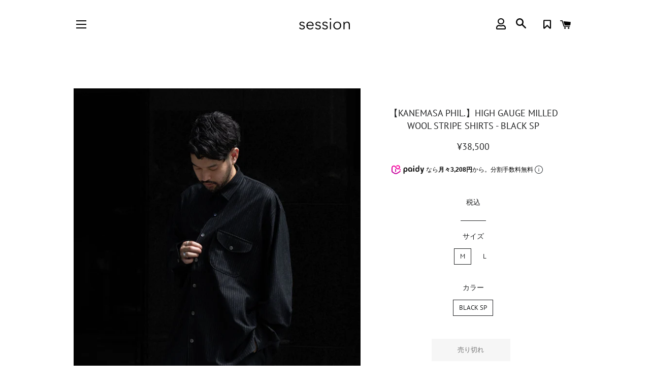

--- FILE ---
content_type: text/html; charset=utf-8
request_url: https://hi-session.com/products/km23a-026_bk-sp
body_size: 34525
content:
<!doctype html>
<html class="no-js" lang="ja">
<head>
  <meta name="google-site-verification" content="8PBAh07N665bLV5SV7-9z0y_qfDgm8QnvwBixd3BUeA" />
  <!-- Basic page needs ================================================== -->
  <meta charset="utf-8">
  <meta http-equiv="X-UA-Compatible" content="IE=edge,chrome=1">

  
    <link rel="shortcut icon" href="//hi-session.com/cdn/shop/files/android-chrome-512x512_32x32.png?v=1613646304" type="image/png" />
  

  <!-- Title and description ================================================== -->
  <title>
  【KANEMASA PHIL.】HIGH GAUGE MILLED WOOL STRIPE SHIRTS - BLACK SP &ndash; session
  </title>

  
  <meta name="description" content="KANEMASA PHIL.-カネマサフィルのストライプ柄のウールシャツ KANEMASA PHIL. オリジナルジャガード機36ゲージで 高密度にタイプライター組織に編み立てました。 この機械で編める最大限の細さのsuper120ノンミュールジングウールを使用しています。また、生地での最終工程で縮絨加工をすることで軽く毛羽立たせ、 ハイゲージメルトン生地を実現。 高級感と粗々しさを持ち合わせたオリジナルのテキスタイルです。 もちろん、ウールの機能性（保温性、抗菌性）は維持されたまま、 さらりとした肌触りとニット特有のストレッチ性が楽しめる今までにないウール素材です。 等間隔に縦糸を入れストライプ柄を表現しました。 ご家庭での洗濯可能です。(*手洗い) 裾のスクエア、フロントポケット、サイドに入ったスリット等々を 定番のシャツからディティールを変えております。 もちろん蝶貝釦や巻き伏せ縫いなどはそのまま。 KANEMASA PHIL.が提案する今シーズンのメインアイテムをどうぞお試し下さい。">
  

  <!-- Helpers ================================================== -->
  <!-- /snippets/social-meta-tags.liquid -->




<meta property="og:site_name" content="session">
<meta property="og:url" content="https://hi-session.com/products/km23a-026_bk-sp">
<meta property="og:title" content="【KANEMASA PHIL.】HIGH GAUGE MILLED WOOL STRIPE SHIRTS - BLACK SP">
<meta property="og:type" content="product">
<meta property="og:description" content="KANEMASA PHIL.-カネマサフィルのストライプ柄のウールシャツ KANEMASA PHIL. オリジナルジャガード機36ゲージで 高密度にタイプライター組織に編み立てました。 この機械で編める最大限の細さのsuper120ノンミュールジングウールを使用しています。また、生地での最終工程で縮絨加工をすることで軽く毛羽立たせ、 ハイゲージメルトン生地を実現。 高級感と粗々しさを持ち合わせたオリジナルのテキスタイルです。 もちろん、ウールの機能性（保温性、抗菌性）は維持されたまま、 さらりとした肌触りとニット特有のストレッチ性が楽しめる今までにないウール素材です。 等間隔に縦糸を入れストライプ柄を表現しました。 ご家庭での洗濯可能です。(*手洗い) 裾のスクエア、フロントポケット、サイドに入ったスリット等々を 定番のシャツからディティールを変えております。 もちろん蝶貝釦や巻き伏せ縫いなどはそのまま。 KANEMASA PHIL.が提案する今シーズンのメインアイテムをどうぞお試し下さい。">

  <meta property="og:price:amount" content="38,500">
  <meta property="og:price:currency" content="JPY">

<meta property="og:image" content="http://hi-session.com/cdn/shop/files/226A9187_1200x1200.jpg?v=1694850808"><meta property="og:image" content="http://hi-session.com/cdn/shop/files/226A9199_7ab2b6ee-cb27-40c5-b1fb-35db97fdea71_1200x1200.jpg?v=1694850808"><meta property="og:image" content="http://hi-session.com/cdn/shop/files/226A8318_1200x1200.jpg?v=1694850808">
<meta property="og:image:secure_url" content="https://hi-session.com/cdn/shop/files/226A9187_1200x1200.jpg?v=1694850808"><meta property="og:image:secure_url" content="https://hi-session.com/cdn/shop/files/226A9199_7ab2b6ee-cb27-40c5-b1fb-35db97fdea71_1200x1200.jpg?v=1694850808"><meta property="og:image:secure_url" content="https://hi-session.com/cdn/shop/files/226A8318_1200x1200.jpg?v=1694850808">


<meta name="twitter:card" content="summary_large_image">
<meta name="twitter:title" content="【KANEMASA PHIL.】HIGH GAUGE MILLED WOOL STRIPE SHIRTS - BLACK SP">
<meta name="twitter:description" content="KANEMASA PHIL.-カネマサフィルのストライプ柄のウールシャツ KANEMASA PHIL. オリジナルジャガード機36ゲージで 高密度にタイプライター組織に編み立てました。 この機械で編める最大限の細さのsuper120ノンミュールジングウールを使用しています。また、生地での最終工程で縮絨加工をすることで軽く毛羽立たせ、 ハイゲージメルトン生地を実現。 高級感と粗々しさを持ち合わせたオリジナルのテキスタイルです。 もちろん、ウールの機能性（保温性、抗菌性）は維持されたまま、 さらりとした肌触りとニット特有のストレッチ性が楽しめる今までにないウール素材です。 等間隔に縦糸を入れストライプ柄を表現しました。 ご家庭での洗濯可能です。(*手洗い) 裾のスクエア、フロントポケット、サイドに入ったスリット等々を 定番のシャツからディティールを変えております。 もちろん蝶貝釦や巻き伏せ縫いなどはそのまま。 KANEMASA PHIL.が提案する今シーズンのメインアイテムをどうぞお試し下さい。">

  <link rel="canonical" href="https://hi-session.com/products/km23a-026_bk-sp">
  <meta name="viewport" content="width=device-width,initial-scale=1,shrink-to-fit=no">
  <meta name="theme-color" content="#1f2021">

  <!-- CSS ================================================== -->
  <link href="//hi-session.com/cdn/shop/t/9/assets/timber.scss.css?v=56927501086154426661763607512" rel="stylesheet" type="text/css" media="all" />
  <link href="//hi-session.com/cdn/shop/t/9/assets/theme.scss.css?v=28745069385219278251763607511" rel="stylesheet" type="text/css" media="all" />

  <!-- Sections ================================================== -->
  <script>
    window.theme = window.theme || {};
    theme.strings = {
      zoomClose: "閉じる (Esc)",
      zoomPrev: "前へ (Left arrow key)",
      zoomNext: "次へ (Right arrow key)",
      moneyFormat: "¥{{amount_no_decimals}}",
      addressError: "住所を調べる際にエラーが発生しました",
      addressNoResults: "その住所は見つかりませんでした",
      addressQueryLimit: "Google APIの使用量の制限を超えました。\u003ca href=\"https:\/\/developers.google.com\/maps\/premium\/usage-limits\"\u003eプレミアムプラン\u003c\/a\u003eへのアップグレードをご検討ください。",
      authError: "あなたのGoogle Mapsのアカウント認証で問題が発生しました。",
      cartEmpty: "カート内に商品がありません。",
      cartCookie: "カートを使うためにCookieを有効にする",
      cartSavings: "[savings]節約しました",
      productSlideLabel: "スライド [slide_number]\/[slide_max]。"
    };
    theme.settings = {
      cartType: "page",
      gridType: null
    };
  </script>

  <script src="//hi-session.com/cdn/shop/t/9/assets/jquery-2.2.3.min.js?v=58211863146907186831740469352" type="text/javascript"></script>

  <script src="//hi-session.com/cdn/shop/t/9/assets/lazysizes.min.js?v=155223123402716617051740469352" async="async"></script>

  <script src="//hi-session.com/cdn/shop/t/9/assets/theme.js?v=35796319922859660181740469352" defer="defer"></script>

  <!-- Header hook for plugins ================================================== -->
  <script>window.performance && window.performance.mark && window.performance.mark('shopify.content_for_header.start');</script><meta name="google-site-verification" content="DS_zg05Zfos3J_yMCRIi7zirrPLpiQMCCZ7MTGshBcw">
<meta id="shopify-digital-wallet" name="shopify-digital-wallet" content="/52026933445/digital_wallets/dialog">
<meta name="shopify-checkout-api-token" content="f3ba96f582ca5d3004f456bb61d69ee6">
<link rel="alternate" type="application/json+oembed" href="https://hi-session.com/products/km23a-026_bk-sp.oembed">
<script async="async" src="/checkouts/internal/preloads.js?locale=ja-JP"></script>
<link rel="preconnect" href="https://shop.app" crossorigin="anonymous">
<script async="async" src="https://shop.app/checkouts/internal/preloads.js?locale=ja-JP&shop_id=52026933445" crossorigin="anonymous"></script>
<script id="apple-pay-shop-capabilities" type="application/json">{"shopId":52026933445,"countryCode":"JP","currencyCode":"JPY","merchantCapabilities":["supports3DS"],"merchantId":"gid:\/\/shopify\/Shop\/52026933445","merchantName":"session","requiredBillingContactFields":["postalAddress","email","phone"],"requiredShippingContactFields":["postalAddress","email","phone"],"shippingType":"shipping","supportedNetworks":["visa","masterCard","amex","jcb","discover"],"total":{"type":"pending","label":"session","amount":"1.00"},"shopifyPaymentsEnabled":true,"supportsSubscriptions":true}</script>
<script id="shopify-features" type="application/json">{"accessToken":"f3ba96f582ca5d3004f456bb61d69ee6","betas":["rich-media-storefront-analytics"],"domain":"hi-session.com","predictiveSearch":false,"shopId":52026933445,"locale":"ja"}</script>
<script>var Shopify = Shopify || {};
Shopify.shop = "hi-session-com.myshopify.com";
Shopify.locale = "ja";
Shopify.currency = {"active":"JPY","rate":"1.0"};
Shopify.country = "JP";
Shopify.theme = {"name":"session\/main","id":144344219845,"schema_name":"Brooklyn","schema_version":"17.2.0","theme_store_id":null,"role":"main"};
Shopify.theme.handle = "null";
Shopify.theme.style = {"id":null,"handle":null};
Shopify.cdnHost = "hi-session.com/cdn";
Shopify.routes = Shopify.routes || {};
Shopify.routes.root = "/";</script>
<script type="module">!function(o){(o.Shopify=o.Shopify||{}).modules=!0}(window);</script>
<script>!function(o){function n(){var o=[];function n(){o.push(Array.prototype.slice.apply(arguments))}return n.q=o,n}var t=o.Shopify=o.Shopify||{};t.loadFeatures=n(),t.autoloadFeatures=n()}(window);</script>
<script>
  window.ShopifyPay = window.ShopifyPay || {};
  window.ShopifyPay.apiHost = "shop.app\/pay";
  window.ShopifyPay.redirectState = null;
</script>
<script id="shop-js-analytics" type="application/json">{"pageType":"product"}</script>
<script defer="defer" async type="module" src="//hi-session.com/cdn/shopifycloud/shop-js/modules/v2/client.init-shop-cart-sync_CHE6QNUr.ja.esm.js"></script>
<script defer="defer" async type="module" src="//hi-session.com/cdn/shopifycloud/shop-js/modules/v2/chunk.common_D98kRh4-.esm.js"></script>
<script defer="defer" async type="module" src="//hi-session.com/cdn/shopifycloud/shop-js/modules/v2/chunk.modal_BNwoMci-.esm.js"></script>
<script type="module">
  await import("//hi-session.com/cdn/shopifycloud/shop-js/modules/v2/client.init-shop-cart-sync_CHE6QNUr.ja.esm.js");
await import("//hi-session.com/cdn/shopifycloud/shop-js/modules/v2/chunk.common_D98kRh4-.esm.js");
await import("//hi-session.com/cdn/shopifycloud/shop-js/modules/v2/chunk.modal_BNwoMci-.esm.js");

  window.Shopify.SignInWithShop?.initShopCartSync?.({"fedCMEnabled":true,"windoidEnabled":true});

</script>
<script>
  window.Shopify = window.Shopify || {};
  if (!window.Shopify.featureAssets) window.Shopify.featureAssets = {};
  window.Shopify.featureAssets['shop-js'] = {"shop-cart-sync":["modules/v2/client.shop-cart-sync_Fn6E0AvD.ja.esm.js","modules/v2/chunk.common_D98kRh4-.esm.js","modules/v2/chunk.modal_BNwoMci-.esm.js"],"init-fed-cm":["modules/v2/client.init-fed-cm_sYFpctDP.ja.esm.js","modules/v2/chunk.common_D98kRh4-.esm.js","modules/v2/chunk.modal_BNwoMci-.esm.js"],"shop-toast-manager":["modules/v2/client.shop-toast-manager_Cm6TtnXd.ja.esm.js","modules/v2/chunk.common_D98kRh4-.esm.js","modules/v2/chunk.modal_BNwoMci-.esm.js"],"init-shop-cart-sync":["modules/v2/client.init-shop-cart-sync_CHE6QNUr.ja.esm.js","modules/v2/chunk.common_D98kRh4-.esm.js","modules/v2/chunk.modal_BNwoMci-.esm.js"],"shop-button":["modules/v2/client.shop-button_CZ95wHjv.ja.esm.js","modules/v2/chunk.common_D98kRh4-.esm.js","modules/v2/chunk.modal_BNwoMci-.esm.js"],"init-windoid":["modules/v2/client.init-windoid_BTB72QS9.ja.esm.js","modules/v2/chunk.common_D98kRh4-.esm.js","modules/v2/chunk.modal_BNwoMci-.esm.js"],"shop-cash-offers":["modules/v2/client.shop-cash-offers_BFHBnhKY.ja.esm.js","modules/v2/chunk.common_D98kRh4-.esm.js","modules/v2/chunk.modal_BNwoMci-.esm.js"],"pay-button":["modules/v2/client.pay-button_DTH50Rzq.ja.esm.js","modules/v2/chunk.common_D98kRh4-.esm.js","modules/v2/chunk.modal_BNwoMci-.esm.js"],"init-customer-accounts":["modules/v2/client.init-customer-accounts_BUGn0cIS.ja.esm.js","modules/v2/client.shop-login-button_B-yi3nMN.ja.esm.js","modules/v2/chunk.common_D98kRh4-.esm.js","modules/v2/chunk.modal_BNwoMci-.esm.js"],"avatar":["modules/v2/client.avatar_BTnouDA3.ja.esm.js"],"checkout-modal":["modules/v2/client.checkout-modal_B9SXRRFG.ja.esm.js","modules/v2/chunk.common_D98kRh4-.esm.js","modules/v2/chunk.modal_BNwoMci-.esm.js"],"init-shop-for-new-customer-accounts":["modules/v2/client.init-shop-for-new-customer-accounts_CoX20XDP.ja.esm.js","modules/v2/client.shop-login-button_B-yi3nMN.ja.esm.js","modules/v2/chunk.common_D98kRh4-.esm.js","modules/v2/chunk.modal_BNwoMci-.esm.js"],"init-customer-accounts-sign-up":["modules/v2/client.init-customer-accounts-sign-up_CSeMJfz-.ja.esm.js","modules/v2/client.shop-login-button_B-yi3nMN.ja.esm.js","modules/v2/chunk.common_D98kRh4-.esm.js","modules/v2/chunk.modal_BNwoMci-.esm.js"],"init-shop-email-lookup-coordinator":["modules/v2/client.init-shop-email-lookup-coordinator_DazyVOqY.ja.esm.js","modules/v2/chunk.common_D98kRh4-.esm.js","modules/v2/chunk.modal_BNwoMci-.esm.js"],"shop-follow-button":["modules/v2/client.shop-follow-button_DjSWKMco.ja.esm.js","modules/v2/chunk.common_D98kRh4-.esm.js","modules/v2/chunk.modal_BNwoMci-.esm.js"],"shop-login-button":["modules/v2/client.shop-login-button_B-yi3nMN.ja.esm.js","modules/v2/chunk.common_D98kRh4-.esm.js","modules/v2/chunk.modal_BNwoMci-.esm.js"],"shop-login":["modules/v2/client.shop-login_BdZnYXk6.ja.esm.js","modules/v2/chunk.common_D98kRh4-.esm.js","modules/v2/chunk.modal_BNwoMci-.esm.js"],"lead-capture":["modules/v2/client.lead-capture_emq1eXKF.ja.esm.js","modules/v2/chunk.common_D98kRh4-.esm.js","modules/v2/chunk.modal_BNwoMci-.esm.js"],"payment-terms":["modules/v2/client.payment-terms_CeWs54sX.ja.esm.js","modules/v2/chunk.common_D98kRh4-.esm.js","modules/v2/chunk.modal_BNwoMci-.esm.js"]};
</script>
<script>(function() {
  var isLoaded = false;
  function asyncLoad() {
    if (isLoaded) return;
    isLoaded = true;
    var urls = ["https:\/\/wishlisthero-assets.revampco.com\/store-front\/bundle2.js?shop=hi-session-com.myshopify.com","https:\/\/wishlisthero-assets.revampco.com\/store-front\/bundle2.js?shop=hi-session-com.myshopify.com","https:\/\/wishlisthero-assets.revampco.com\/store-front\/bundle2.js?shop=hi-session-com.myshopify.com","https:\/\/wishlisthero-assets.revampco.com\/store-front\/bundle2.js?shop=hi-session-com.myshopify.com","https:\/\/wishlisthero-assets.revampco.com\/store-front\/bundle2.js?shop=hi-session-com.myshopify.com"];
    for (var i = 0; i < urls.length; i++) {
      var s = document.createElement('script');
      s.type = 'text/javascript';
      s.async = true;
      s.src = urls[i];
      var x = document.getElementsByTagName('script')[0];
      x.parentNode.insertBefore(s, x);
    }
  };
  if(window.attachEvent) {
    window.attachEvent('onload', asyncLoad);
  } else {
    window.addEventListener('load', asyncLoad, false);
  }
})();</script>
<script id="__st">var __st={"a":52026933445,"offset":32400,"reqid":"55168bcd-a94f-4cda-aae5-c4cd02e98837-1769588823","pageurl":"hi-session.com\/products\/km23a-026_bk-sp","u":"c6fef4a02148","p":"product","rtyp":"product","rid":7427319988421};</script>
<script>window.ShopifyPaypalV4VisibilityTracking = true;</script>
<script id="captcha-bootstrap">!function(){'use strict';const t='contact',e='account',n='new_comment',o=[[t,t],['blogs',n],['comments',n],[t,'customer']],c=[[e,'customer_login'],[e,'guest_login'],[e,'recover_customer_password'],[e,'create_customer']],r=t=>t.map((([t,e])=>`form[action*='/${t}']:not([data-nocaptcha='true']) input[name='form_type'][value='${e}']`)).join(','),a=t=>()=>t?[...document.querySelectorAll(t)].map((t=>t.form)):[];function s(){const t=[...o],e=r(t);return a(e)}const i='password',u='form_key',d=['recaptcha-v3-token','g-recaptcha-response','h-captcha-response',i],f=()=>{try{return window.sessionStorage}catch{return}},m='__shopify_v',_=t=>t.elements[u];function p(t,e,n=!1){try{const o=window.sessionStorage,c=JSON.parse(o.getItem(e)),{data:r}=function(t){const{data:e,action:n}=t;return t[m]||n?{data:e,action:n}:{data:t,action:n}}(c);for(const[e,n]of Object.entries(r))t.elements[e]&&(t.elements[e].value=n);n&&o.removeItem(e)}catch(o){console.error('form repopulation failed',{error:o})}}const l='form_type',E='cptcha';function T(t){t.dataset[E]=!0}const w=window,h=w.document,L='Shopify',v='ce_forms',y='captcha';let A=!1;((t,e)=>{const n=(g='f06e6c50-85a8-45c8-87d0-21a2b65856fe',I='https://cdn.shopify.com/shopifycloud/storefront-forms-hcaptcha/ce_storefront_forms_captcha_hcaptcha.v1.5.2.iife.js',D={infoText:'hCaptchaによる保護',privacyText:'プライバシー',termsText:'利用規約'},(t,e,n)=>{const o=w[L][v],c=o.bindForm;if(c)return c(t,g,e,D).then(n);var r;o.q.push([[t,g,e,D],n]),r=I,A||(h.body.append(Object.assign(h.createElement('script'),{id:'captcha-provider',async:!0,src:r})),A=!0)});var g,I,D;w[L]=w[L]||{},w[L][v]=w[L][v]||{},w[L][v].q=[],w[L][y]=w[L][y]||{},w[L][y].protect=function(t,e){n(t,void 0,e),T(t)},Object.freeze(w[L][y]),function(t,e,n,w,h,L){const[v,y,A,g]=function(t,e,n){const i=e?o:[],u=t?c:[],d=[...i,...u],f=r(d),m=r(i),_=r(d.filter((([t,e])=>n.includes(e))));return[a(f),a(m),a(_),s()]}(w,h,L),I=t=>{const e=t.target;return e instanceof HTMLFormElement?e:e&&e.form},D=t=>v().includes(t);t.addEventListener('submit',(t=>{const e=I(t);if(!e)return;const n=D(e)&&!e.dataset.hcaptchaBound&&!e.dataset.recaptchaBound,o=_(e),c=g().includes(e)&&(!o||!o.value);(n||c)&&t.preventDefault(),c&&!n&&(function(t){try{if(!f())return;!function(t){const e=f();if(!e)return;const n=_(t);if(!n)return;const o=n.value;o&&e.removeItem(o)}(t);const e=Array.from(Array(32),(()=>Math.random().toString(36)[2])).join('');!function(t,e){_(t)||t.append(Object.assign(document.createElement('input'),{type:'hidden',name:u})),t.elements[u].value=e}(t,e),function(t,e){const n=f();if(!n)return;const o=[...t.querySelectorAll(`input[type='${i}']`)].map((({name:t})=>t)),c=[...d,...o],r={};for(const[a,s]of new FormData(t).entries())c.includes(a)||(r[a]=s);n.setItem(e,JSON.stringify({[m]:1,action:t.action,data:r}))}(t,e)}catch(e){console.error('failed to persist form',e)}}(e),e.submit())}));const S=(t,e)=>{t&&!t.dataset[E]&&(n(t,e.some((e=>e===t))),T(t))};for(const o of['focusin','change'])t.addEventListener(o,(t=>{const e=I(t);D(e)&&S(e,y())}));const B=e.get('form_key'),M=e.get(l),P=B&&M;t.addEventListener('DOMContentLoaded',(()=>{const t=y();if(P)for(const e of t)e.elements[l].value===M&&p(e,B);[...new Set([...A(),...v().filter((t=>'true'===t.dataset.shopifyCaptcha))])].forEach((e=>S(e,t)))}))}(h,new URLSearchParams(w.location.search),n,t,e,['guest_login'])})(!0,!0)}();</script>
<script integrity="sha256-4kQ18oKyAcykRKYeNunJcIwy7WH5gtpwJnB7kiuLZ1E=" data-source-attribution="shopify.loadfeatures" defer="defer" src="//hi-session.com/cdn/shopifycloud/storefront/assets/storefront/load_feature-a0a9edcb.js" crossorigin="anonymous"></script>
<script crossorigin="anonymous" defer="defer" src="//hi-session.com/cdn/shopifycloud/storefront/assets/shopify_pay/storefront-65b4c6d7.js?v=20250812"></script>
<script data-source-attribution="shopify.dynamic_checkout.dynamic.init">var Shopify=Shopify||{};Shopify.PaymentButton=Shopify.PaymentButton||{isStorefrontPortableWallets:!0,init:function(){window.Shopify.PaymentButton.init=function(){};var t=document.createElement("script");t.src="https://hi-session.com/cdn/shopifycloud/portable-wallets/latest/portable-wallets.ja.js",t.type="module",document.head.appendChild(t)}};
</script>
<script data-source-attribution="shopify.dynamic_checkout.buyer_consent">
  function portableWalletsHideBuyerConsent(e){var t=document.getElementById("shopify-buyer-consent"),n=document.getElementById("shopify-subscription-policy-button");t&&n&&(t.classList.add("hidden"),t.setAttribute("aria-hidden","true"),n.removeEventListener("click",e))}function portableWalletsShowBuyerConsent(e){var t=document.getElementById("shopify-buyer-consent"),n=document.getElementById("shopify-subscription-policy-button");t&&n&&(t.classList.remove("hidden"),t.removeAttribute("aria-hidden"),n.addEventListener("click",e))}window.Shopify?.PaymentButton&&(window.Shopify.PaymentButton.hideBuyerConsent=portableWalletsHideBuyerConsent,window.Shopify.PaymentButton.showBuyerConsent=portableWalletsShowBuyerConsent);
</script>
<script data-source-attribution="shopify.dynamic_checkout.cart.bootstrap">document.addEventListener("DOMContentLoaded",(function(){function t(){return document.querySelector("shopify-accelerated-checkout-cart, shopify-accelerated-checkout")}if(t())Shopify.PaymentButton.init();else{new MutationObserver((function(e,n){t()&&(Shopify.PaymentButton.init(),n.disconnect())})).observe(document.body,{childList:!0,subtree:!0})}}));
</script>
<link id="shopify-accelerated-checkout-styles" rel="stylesheet" media="screen" href="https://hi-session.com/cdn/shopifycloud/portable-wallets/latest/accelerated-checkout-backwards-compat.css" crossorigin="anonymous">
<style id="shopify-accelerated-checkout-cart">
        #shopify-buyer-consent {
  margin-top: 1em;
  display: inline-block;
  width: 100%;
}

#shopify-buyer-consent.hidden {
  display: none;
}

#shopify-subscription-policy-button {
  background: none;
  border: none;
  padding: 0;
  text-decoration: underline;
  font-size: inherit;
  cursor: pointer;
}

#shopify-subscription-policy-button::before {
  box-shadow: none;
}

      </style>

<script>window.performance && window.performance.mark && window.performance.mark('shopify.content_for_header.end');</script>

  <script src="//hi-session.com/cdn/shop/t/9/assets/modernizr.min.js?v=21391054748206432451740469352" type="text/javascript"></script>

  
  

  
<link rel="stylesheet" href="https://use.fontawesome.com/releases/v5.6.3/css/all.css">

<!-- Font icon for header icons -->
<link href="https://wishlisthero-assets.revampco.com/safe-icons/css/wishlisthero-icons.css" rel="stylesheet"/>
<!-- Style for floating buttons and others -->
<style type="text/css">
    .wishlisthero-floating {
        position: absolute;
          right:5px;
        top: 5px;
        z-index: 23;
        border-radius: 100%;
    }

    .wishlisthero-floating:hover {
        background-color: rgba(0, 0, 0, 0.05);
    }

    .wishlisthero-floating button {
        font-size: 20px !important;
        width: 40px !important;
        padding: 0.125em 0 0 !important;
    }
.MuiTypography-body2 ,.MuiTypography-body1 ,.MuiTypography-caption ,.MuiTypography-button ,.MuiTypography-h1 ,.MuiTypography-h2 ,.MuiTypography-h3 ,.MuiTypography-h4 ,.MuiTypography-h5 ,.MuiTypography-h6 ,.MuiTypography-subtitle1 ,.MuiTypography-subtitle2 ,.MuiTypography-overline , MuiButton-root{
     font-family: inherit !important; /*Roboto, Helvetica, Arial, sans-serif;*/
}
.MuiTypography-h1 , .MuiTypography-h2 , .MuiTypography-h3 , .MuiTypography-h4 , .MuiTypography-h5 , .MuiTypography-h6 , .MuiButton-root, .MuiCardHeader-title a{
     font-family: ,  !important;
}
.wishlisthero-product-page-button-container button{
 margin-left:auto !important; margin-right: auto !important;
}

@media screen and (max-width: 641px){
.wishlisthero-product-page-button-container{
 width:100%
}
}
    /****************************************************************************************/
    /* For some theme shared view need some spacing */
    /*
    #wishlist-hero-shared-list-view {
  margin-top: 15px;
  margin-bottom: 15px;
}
#wishlist-hero-shared-list-view h1 {
  padding-left: 5px;
}

#wishlisthero-product-page-button-container {
  padding-top: 15px;
}
*/
    /****************************************************************************************/
    /* #wishlisthero-product-page-button-container button {
  padding-left: 1px !important;
} */
    /****************************************************************************************/
    /* Customize the indicator when wishlist has items AND the normal indicator not working */
span.wishlist-hero-items-count {
  position: absolute;
  right: -3px;
margin-top:-1px;
}
@media screen and (max-width: 768px) {
span.wishlist-hero-items-count {
margin-top: -1px;
right: -3px;
}
}</style>
<script>window.wishlisthero_cartDotClasses=['cart-link__bubble--visible', 'is-visible'];</script>
<script>window.wishlisthero_buttonProdPageClasses=['btn product__form--add-to-cart', 'btn','btn--secondary-accent'];</script>
<script>window.wishlisthero_buttonProdPageFontSize='auto';</script>
 <script type='text/javascript'>try{
   window.WishListHero_setting = {"ButtonColor":"#333333","IconColor":"rgba(255, 255, 255, 1)","IconType":"Bookmark","ButtonTextBeforeAdding":"お気に入りに加える","ButtonTextAfterAdding":"お気に入りに加える","AnimationAfterAddition":"Fade in","ButtonTextAddToCart":"カートに追加","ButtonTextAddAllToCart":"全てカートに追加","ButtonTextRemoveAllToCart":"お気に入りから全て削除","AddedProductNotificationText":"商品をお気に入りに追加しました","AddedProductToCartNotificationText":"商品をカートに追加","ViewCartLinkText":"カートを見る","SharePopup_TitleText":"お気に入りをシェアする","SharePopup_shareBtnText":" ","SharePopup_shareHederText":"SNS","SharePopup_shareCopyText":"お気に入りリンクをコピー","SharePopup_shareCancelBtnText":"キャンセル","SharePopup_shareCopyBtnText":"コピーする","SendEMailPopup_BtnText":" ","SendEMailPopup_FromText":"差出人","SendEMailPopup_ToText":"宛先","SendEMailPopup_BodyText":"メール本文","SendEMailPopup_SendBtnText":"送信","SendEMailPopup_TitleText":"お気に入りをメールする","AddProductMessageText":"全ての商品をカートに入れますか？","RemoveProductMessageText":"お気に入りから削除しますか？","RemoveAllProductMessageText":"お気に入りから削除しますか？","RemovedProductNotificationText":"お気に入りから削除しました","AddAllOutOfStockProductNotificationText":"エラー","RemovePopupOkText":"OK","RemovePopup_HeaderText":" ","ViewWishlistText":"お気に入りを見る","EmptyWishlistText":"お気に入り商品がありません","BuyNowButtonText":"今すぐ購入","BuyNowButtonColor":"rgb(144, 86, 162)","BuyNowTextButtonColor":"rgb(255, 255, 255)","Wishlist_Title":"お気に入りリスト","WishlistHeaderTitleAlignment":"Right","WishlistProductImageSize":"Normal","PriceColor":"#635f58","HeaderFontSize":"16","PriceFontSize":"14","ProductNameFontSize":"16","LaunchPointType":"header_menu","DisplayWishlistAs":"popup_window","DisplayButtonAs":"text_with_icon","PopupSize":"md","HideAddToCartButton":false,"NoRedirectAfterAddToCart":false,"DisableGuestCustomer":false,"LoginPopupContent":"ログインしてお気に入りを保存しよう","LoginPopupLoginBtnText":"こちらから","LoginPopupContentFontSize":"16","NotificationPopupPosition":"right","WishlistButtonTextColor":"rgba(255, 255, 255, 1)","EnableRemoveFromWishlistAfterAddButtonText":"お気に入りから削除","_id":"5fffc14d2a19dc08dc79a476","EnableCollection":true,"EnableShare":true,"RemovePowerBy":false,"EnableFBPixel":false,"DisapleApp":false,"FloatPointPossition":"bottom_right","HeartStateToggle":true,"HeaderMenuItemsIndicator":true,"EnableRemoveFromWishlistAfterAdd":true,"CollectionViewAddedToWishlistIconBackgroundColor":"","CollectionViewAddedToWishlistIconColor":"","CollectionViewIconBackgroundColor":"","CollectionViewIconColor":"#1F2021","Shop":"hi-session-com.myshopify.com","shop":"hi-session-com.myshopify.com","Status":"Active","Plan":"FREE"};  
  }catch(e){ console.error('Error loading config',e); } </script>
  
<script>
  var customerIdForMemberPointsApp = null;
  var customerNameForMemberPointsApp = null;
</script>
  <script src="https://cdn.paidy.com/promotional-messaging/general/paidy-upsell-widget.js" defer="defer"></script>
  <!-- BEGIN app block: shopify://apps/wishlist-hero/blocks/app-embed/a9a5079b-59e8-47cb-b659-ecf1c60b9b72 -->


  <script type="application/json" id="WH-ProductJson-product-template">
    {"id":7427319988421,"title":"【KANEMASA PHIL.】HIGH GAUGE MILLED WOOL STRIPE SHIRTS - BLACK SP","handle":"km23a-026_bk-sp","description":"\u003cmeta charset=\"UTF-8\"\u003e\n\u003cdiv data-mce-fragment=\"1\"\u003e\n\u003cmeta charset=\"UTF-8\"\u003e\n\u003cdiv\u003e\n\u003cmeta charset=\"UTF-8\"\u003e\n\u003cdiv\u003e\n\u003cmeta charset=\"UTF-8\"\u003e\n\u003cdiv\u003e\n\u003cmeta charset=\"UTF-8\"\u003e\n\u003cdiv\u003e\n\u003cmeta charset=\"UTF-8\"\u003e\n\u003cdiv\u003e\n\u003cmeta charset=\"UTF-8\"\u003e\n\u003cdiv\u003e\n\u003cmeta charset=\"UTF-8\"\u003e\n\u003cdiv\u003e\n\u003cmeta charset=\"UTF-8\"\u003e\n\u003cdiv\u003e\n\u003cmeta charset=\"UTF-8\"\u003e\n\u003cdiv data-pm-data-en-=\"\"\u003e\n\u003cmeta charset=\"UTF-8\"\u003e\n\u003cdiv\u003e\n\u003cmeta charset=\"UTF-8\"\u003e\n\u003cdiv\u003e\n\u003cmeta charset=\"UTF-8\"\u003e\n\u003cdiv\u003e\n\u003cmeta charset=\"UTF-8\"\u003e\n\u003cdiv\u003e\n\u003cmeta charset=\"UTF-8\"\u003e\n\u003cdiv\u003e\n\u003cmeta charset=\"UTF-8\"\u003e\n\u003cdiv\u003e\n\u003cmeta charset=\"UTF-8\"\u003e\n\u003cdiv\u003e\n\u003cmeta charset=\"UTF-8\"\u003e\n\u003cdiv\u003e\n\u003cmeta charset=\"UTF-8\"\u003e\n\u003cdiv\u003e\n\u003cmeta charset=\"UTF-8\"\u003e\n\u003cdiv\u003e\n\u003cmeta charset=\"UTF-8\"\u003e\n\u003cdiv\u003e\n\u003cmeta charset=\"UTF-8\"\u003e\n\u003cdiv\u003e\n\u003cmeta charset=\"UTF-8\"\u003e\n\u003cdiv data-mce-fragment=\"1\"\u003e\n\u003cdiv data-pm-data-en-=\"\"\u003e\n\u003cdiv\u003e\n\u003cdiv\u003e\u003cspan style=\"color: #00a676;\" color=\"#00a676\" data-mce-style=\"color: #00a676;\"\u003e\u003cspan style=\"caret-color: #00a676;\" data-mce-style=\"caret-color: #00a676;\"\u003e\u003cb\u003eKANEMASA PHIL.-カネマサフィルのストライプ柄のウールシャツ\u003c\/b\u003e\u003c\/span\u003e\u003c\/span\u003e\u003c\/div\u003e\n\u003cdiv\u003e\u003cbr\u003e\u003c\/div\u003e\n\u003cdiv\u003e\n\u003cp\u003eKANEMASA PHIL. オリジナルジャガード機\u003cspan\u003e36\u003c\/span\u003eゲージで\u003cbr\u003e高密度にタイプライター組織に編み立てました。\u003cbr\u003e\u003cbr\u003eこの機械で編める最大限の細さの\u003cspan\u003esuper120\u003c\/span\u003eノンミュールジングウールを使用しています。また、生地での最終工程で縮絨加工をすることで軽く毛羽立たせ、\u003cbr\u003eハイゲージメルトン生地を実現。\u003cbr\u003e高級感と粗々しさを持ち合わせたオリジナルのテキスタイルです。\u003cbr\u003e\u003cbr\u003eもちろん、ウールの機能性（保温性、抗菌性）は維持されたまま、\u003cbr\u003eさらりとした肌触りとニット特有のストレッチ性が楽しめる今までにないウール素材です。\u003cbr\u003e\u003cbr\u003e等間隔に縦糸を入れストライプ柄を表現しました。\u003cbr\u003e\u003cbr\u003eご家庭での洗濯可能です。(*手洗い)\u003cbr\u003e\u003cbr\u003e裾のスクエア、フロントポケット、サイドに入ったスリット等々を\u003cbr\u003e定番のシャツからディティールを変えております。\u003cbr\u003e\u003cbr\u003eもちろん蝶貝釦や巻き伏せ縫いなどはそのまま。\u003cbr\u003e\u003cbr\u003e\u003cspan\u003eKANEMASA PHIL.\u003c\/span\u003eが提案する今シーズンのメインアイテムをどうぞお試し下さい。\u003cbr\u003e\u003cbr\u003e\u003c\/p\u003e\n\u003c\/div\u003e\n\u003c\/div\u003e\n\u003c\/div\u003e\n\u003c\/div\u003e\n\u003c\/div\u003e\n\u003c\/div\u003e\n\u003c\/div\u003e\n\u003c\/div\u003e\n\u003c\/div\u003e\n\u003c\/div\u003e\n\u003c\/div\u003e\n\u003c\/div\u003e\n\u003c\/div\u003e\n\u003c\/div\u003e\n\u003c\/div\u003e\n\u003c\/div\u003e\n\u003c\/div\u003e\n\u003c\/div\u003e\n\u003c\/div\u003e\n\u003c\/div\u003e\n\u003c\/div\u003e\n\u003c\/div\u003e\n\u003c\/div\u003e\n\u003c\/div\u003e\n\u003c\/div\u003e\n\u003c\/div\u003e\n\u003cdiv style=\"background-color: #f5f5f5;\" data-mce-style=\"background-color: #f5f5f5;\"\u003e\n\u003cdiv data-en-clipboard=\"true\" data-pm-slice=\"1 1 []\"\u003e\n\u003cspan\u003e\u003c\/span\u003e \u003cbr\u003e　■品番　　：　\u003cmeta charset=\"UTF-8\"\u003e KM23A-026\u003cbr\u003e　■素材　　：　 ウール97% \/ ポリエステル3%\u003cbr\u003e　■カラー　：　 BLACK SP\u003c\/div\u003e\n\u003cdiv data-en-clipboard=\"true\" data-pm-slice=\"1 1 []\"\u003e　■サイズ　：　 M \/ L \u003c\/div\u003e\n\u003cdiv data-en-clipboard=\"true\" data-pm-slice=\"1 1 []\"\u003e\u003cbr\u003e\u003c\/div\u003e\n\u003cdiv data-en-clipboard=\"true\" data-pm-slice=\"1 1 []\"\u003e\n\u003cmeta charset=\"UTF-8\"\u003e \u003cmeta charset=\"UTF-8\"\u003e \u003cspan data-mce-fragment=\"1\"\u003e\u003c\/span\u003e\u003cspan data-mce-fragment=\"1\"\u003e\u003cmeta charset=\"UTF-8\"\u003e　■size M : \u003cmeta charset=\"utf-8\"\u003e肩幅53cm \/ 身幅68cm \/ 着丈77cm \/ 袖丈60cm\u003c\/span\u003e\n\u003c\/div\u003e\n\u003cdiv data-en-clipboard=\"true\" data-pm-slice=\"1 1 []\"\u003e               L\u003cspan data-mce-fragment=\"1\"\u003e : \u003c\/span\u003e\u003cmeta charset=\"utf-8\"\u003e \u003cspan data-mce-fragment=\"1\"\u003e肩幅56cm \/ 身幅78cm \/ 着丈78cm \/ 袖丈62cm\u003cbr\u003e\u003cbr\u003e\u003c\/span\u003e    ■着用 170cm \/ sizeM着用\u003cbr\u003e\u003cbr\u003e    ■サイズ選びについて\u003cbr\u003e\u003cspan data-mce-fragment=\"1\"\u003e    こちらの商品は\u003cspan style=\"color: #ff2a00;\" data-mce-style=\"color: #ff2a00;\"\u003eサイズ M\u003c\/span\u003eから\u003cbr\u003e    ご提案しているアイテムです。\u003cbr\u003e    サイズ選びにご不安のある方は、\u003cbr\u003e    スタッフまでお気軽にお問い合わせください。\u003cbr\u003e\u003cbr\u003e    TEL     092-406-4550 (13:00- 19:00)\u003cbr\u003e    MAIL   info@hi-session.com\u003cbr\u003e\u003cbr\u003e\u003c\/span\u003e\n\u003c\/div\u003e\n\u003c\/div\u003e\n\u003cp\u003e \u003c\/p\u003e\n\u003cdiv style=\"text-align: left;\" data-mce-style=\"text-align: left;\"\u003e\n\u003cstrong\u003e\u003c\/strong\u003e\u003cbr\u003e\n\u003c\/div\u003e\n\u003cp\u003e\u003cspan style=\"font-family: arial; font-size: xx-small;\" face=\"arial\" size=\"1\" color=\"000000\" data-mce-style=\"font-family: arial; font-size: xx-small;\"\u003e\u003cmeta charset=\"UTF-8\"\u003e \u003cb data-mce-fragment=\"1\"\u003eKANEMASA PHIL.[カネマサ フィル]\u003c\/b\u003e\u003cbr\u003e\u003cspan data-mce-fragment=\"1\"\u003e\u003c\/span\u003e\u003c\/span\u003e\u003c\/p\u003e\n\u003cp\u003e\u003cspan style=\"font-family: arial; font-size: xx-small;\" face=\"arial\" size=\"1\" color=\"000000\" data-mce-style=\"font-family: arial; font-size: xx-small;\"\u003e\u003cspan\u003eKANEMASA PHIL.は21SSからスタートした和歌⼭発の丸編みニットメーカーが起源のブランド。\u003c\/span\u003e\u003cbr\u003e\u003cspan\u003e全てスーパーハイゲージニットを使用したアイテム展開が特徴です。\u003c\/span\u003e\u003cbr\u003e\u003cspan\u003e原料から編⽴、染⾊、縫製まで全てが、\"KANEMASA PHIL.\"だけのオリジナル。\u003c\/span\u003e\u003cbr\u003e\u003cspan\u003e編機を⾃在に操る特有の技術、\u003c\/span\u003e\u003cspan\u003e職⼈技を未来に存続させる為に発⾜しました。\u003c\/span\u003e\u003cbr data-mce-fragment=\"1\"\u003e\u003cspan\u003e誰にもマネできない素材伝統と⾰新の融合。\u003c\/span\u003e\u003cbr\u003e\u003cspan\u003e本当に良い素材を永く愛していただきたいという思いを大切に、新しい価値をもつプロダクトを提案します。\u003c\/span\u003e\u003c\/span\u003e\u003c\/p\u003e","published_at":"2023-09-15T16:33:44+09:00","created_at":"2023-05-21T13:03:27+09:00","vendor":"KANEMASA","type":"SHIRTS","tags":["SHIRT"],"price":3850000,"price_min":3850000,"price_max":3850000,"available":false,"price_varies":false,"compare_at_price":0,"compare_at_price_min":0,"compare_at_price_max":0,"compare_at_price_varies":false,"variants":[{"id":42188041486533,"title":"M \/ BLACK SP","option1":"M","option2":"BLACK SP","option3":null,"sku":"KM23A-026_BK SP","requires_shipping":true,"taxable":true,"featured_image":null,"available":false,"name":"【KANEMASA PHIL.】HIGH GAUGE MILLED WOOL STRIPE SHIRTS - BLACK SP - M \/ BLACK SP","public_title":"M \/ BLACK SP","options":["M","BLACK SP"],"price":3850000,"weight":0,"compare_at_price":0,"inventory_management":"shopify","barcode":null,"requires_selling_plan":false,"selling_plan_allocations":[]},{"id":42188041519301,"title":"L \/ BLACK SP","option1":"L","option2":"BLACK SP","option3":null,"sku":"KM23A-026_BK SP","requires_shipping":true,"taxable":true,"featured_image":null,"available":false,"name":"【KANEMASA PHIL.】HIGH GAUGE MILLED WOOL STRIPE SHIRTS - BLACK SP - L \/ BLACK SP","public_title":"L \/ BLACK SP","options":["L","BLACK SP"],"price":3850000,"weight":0,"compare_at_price":0,"inventory_management":"shopify","barcode":null,"requires_selling_plan":false,"selling_plan_allocations":[]}],"images":["\/\/hi-session.com\/cdn\/shop\/files\/226A9187.jpg?v=1694850808","\/\/hi-session.com\/cdn\/shop\/files\/226A9199_7ab2b6ee-cb27-40c5-b1fb-35db97fdea71.jpg?v=1694850808","\/\/hi-session.com\/cdn\/shop\/files\/226A8318.jpg?v=1694850808","\/\/hi-session.com\/cdn\/shop\/files\/226A8320.jpg?v=1694850808","\/\/hi-session.com\/cdn\/shop\/files\/226A8323_5cec3ca2-5dd2-40f2-a004-bdf7ed02c2e5.jpg?v=1694850808","\/\/hi-session.com\/cdn\/shop\/files\/226A8326.jpg?v=1694850808","\/\/hi-session.com\/cdn\/shop\/files\/226A8331_1b407d56-7e72-42b6-81e7-23676a7eff8e.jpg?v=1694850808","\/\/hi-session.com\/cdn\/shop\/files\/226A8333.jpg?v=1694850808","\/\/hi-session.com\/cdn\/shop\/files\/226A8335_3730c643-245d-4682-87cb-2dd2e58f06ac.jpg?v=1694850808","\/\/hi-session.com\/cdn\/shop\/files\/226A8339.jpg?v=1694850808","\/\/hi-session.com\/cdn\/shop\/files\/226A8353.jpg?v=1694850808","\/\/hi-session.com\/cdn\/shop\/files\/226A8359_8315e544-28ca-422e-b665-09451359d2e5.jpg?v=1694850808","\/\/hi-session.com\/cdn\/shop\/files\/226A9253_9617b705-6af3-4162-a683-d8ab9956534d.jpg?v=1694850808"],"featured_image":"\/\/hi-session.com\/cdn\/shop\/files\/226A9187.jpg?v=1694850808","options":["サイズ","カラー"],"media":[{"alt":null,"id":25609863758021,"position":1,"preview_image":{"aspect_ratio":0.833,"height":1801,"width":1500,"src":"\/\/hi-session.com\/cdn\/shop\/files\/226A9187.jpg?v=1694850808"},"aspect_ratio":0.833,"height":1801,"media_type":"image","src":"\/\/hi-session.com\/cdn\/shop\/files\/226A9187.jpg?v=1694850808","width":1500},{"alt":null,"id":25609863725253,"position":2,"preview_image":{"aspect_ratio":0.833,"height":1800,"width":1500,"src":"\/\/hi-session.com\/cdn\/shop\/files\/226A9199_7ab2b6ee-cb27-40c5-b1fb-35db97fdea71.jpg?v=1694850808"},"aspect_ratio":0.833,"height":1800,"media_type":"image","src":"\/\/hi-session.com\/cdn\/shop\/files\/226A9199_7ab2b6ee-cb27-40c5-b1fb-35db97fdea71.jpg?v=1694850808","width":1500},{"alt":"KANEMASA カネマサ HIGH GAUGE MILLED WOOL STRIPE SHIRTS - BLACK SP sessionセッション公式通販サイト","id":25604702503109,"position":3,"preview_image":{"aspect_ratio":0.833,"height":1801,"width":1500,"src":"\/\/hi-session.com\/cdn\/shop\/files\/226A8318.jpg?v=1694850808"},"aspect_ratio":0.833,"height":1801,"media_type":"image","src":"\/\/hi-session.com\/cdn\/shop\/files\/226A8318.jpg?v=1694850808","width":1500},{"alt":"KANEMASA カネマサ HIGH GAUGE MILLED WOOL STRIPE SHIRTS - BLACK SP sessionセッション公式通販サイト","id":25604702535877,"position":4,"preview_image":{"aspect_ratio":0.833,"height":1801,"width":1500,"src":"\/\/hi-session.com\/cdn\/shop\/files\/226A8320.jpg?v=1694850808"},"aspect_ratio":0.833,"height":1801,"media_type":"image","src":"\/\/hi-session.com\/cdn\/shop\/files\/226A8320.jpg?v=1694850808","width":1500},{"alt":"KANEMASA カネマサ HIGH GAUGE MILLED WOOL STRIPE SHIRTS - BLACK SP sessionセッション公式通販サイト","id":25604702568645,"position":5,"preview_image":{"aspect_ratio":0.833,"height":1800,"width":1500,"src":"\/\/hi-session.com\/cdn\/shop\/files\/226A8323_5cec3ca2-5dd2-40f2-a004-bdf7ed02c2e5.jpg?v=1694850808"},"aspect_ratio":0.833,"height":1800,"media_type":"image","src":"\/\/hi-session.com\/cdn\/shop\/files\/226A8323_5cec3ca2-5dd2-40f2-a004-bdf7ed02c2e5.jpg?v=1694850808","width":1500},{"alt":"KANEMASA カネマサ HIGH GAUGE MILLED WOOL STRIPE SHIRTS - BLACK SP sessionセッション公式通販サイト","id":25604702601413,"position":6,"preview_image":{"aspect_ratio":0.833,"height":1801,"width":1500,"src":"\/\/hi-session.com\/cdn\/shop\/files\/226A8326.jpg?v=1694850808"},"aspect_ratio":0.833,"height":1801,"media_type":"image","src":"\/\/hi-session.com\/cdn\/shop\/files\/226A8326.jpg?v=1694850808","width":1500},{"alt":"KANEMASA カネマサ HIGH GAUGE MILLED WOOL STRIPE SHIRTS - BLACK SP sessionセッション公式通販サイト","id":25604702634181,"position":7,"preview_image":{"aspect_ratio":0.833,"height":1800,"width":1500,"src":"\/\/hi-session.com\/cdn\/shop\/files\/226A8331_1b407d56-7e72-42b6-81e7-23676a7eff8e.jpg?v=1694850808"},"aspect_ratio":0.833,"height":1800,"media_type":"image","src":"\/\/hi-session.com\/cdn\/shop\/files\/226A8331_1b407d56-7e72-42b6-81e7-23676a7eff8e.jpg?v=1694850808","width":1500},{"alt":"KANEMASA カネマサ HIGH GAUGE MILLED WOOL STRIPE SHIRTS - BLACK SP sessionセッション公式通販サイト","id":25604702666949,"position":8,"preview_image":{"aspect_ratio":0.833,"height":1800,"width":1500,"src":"\/\/hi-session.com\/cdn\/shop\/files\/226A8333.jpg?v=1694850808"},"aspect_ratio":0.833,"height":1800,"media_type":"image","src":"\/\/hi-session.com\/cdn\/shop\/files\/226A8333.jpg?v=1694850808","width":1500},{"alt":"KANEMASA カネマサ HIGH GAUGE MILLED WOOL STRIPE SHIRTS - BLACK SP sessionセッション公式通販サイト","id":25604702699717,"position":9,"preview_image":{"aspect_ratio":0.833,"height":1800,"width":1500,"src":"\/\/hi-session.com\/cdn\/shop\/files\/226A8335_3730c643-245d-4682-87cb-2dd2e58f06ac.jpg?v=1694850808"},"aspect_ratio":0.833,"height":1800,"media_type":"image","src":"\/\/hi-session.com\/cdn\/shop\/files\/226A8335_3730c643-245d-4682-87cb-2dd2e58f06ac.jpg?v=1694850808","width":1500},{"alt":"KANEMASA カネマサ HIGH GAUGE MILLED WOOL STRIPE SHIRTS - BLACK SP sessionセッション公式通販サイト","id":25604702732485,"position":10,"preview_image":{"aspect_ratio":0.833,"height":1800,"width":1500,"src":"\/\/hi-session.com\/cdn\/shop\/files\/226A8339.jpg?v=1694850808"},"aspect_ratio":0.833,"height":1800,"media_type":"image","src":"\/\/hi-session.com\/cdn\/shop\/files\/226A8339.jpg?v=1694850808","width":1500},{"alt":"KANEMASA カネマサ HIGH GAUGE MILLED WOOL STRIPE SHIRTS - BLACK SP sessionセッション公式通販サイト","id":25604702765253,"position":11,"preview_image":{"aspect_ratio":0.833,"height":1801,"width":1500,"src":"\/\/hi-session.com\/cdn\/shop\/files\/226A8353.jpg?v=1694850808"},"aspect_ratio":0.833,"height":1801,"media_type":"image","src":"\/\/hi-session.com\/cdn\/shop\/files\/226A8353.jpg?v=1694850808","width":1500},{"alt":"KANEMASA カネマサ HIGH GAUGE MILLED WOOL STRIPE SHIRTS - BLACK SP sessionセッション公式通販サイト","id":25604702798021,"position":12,"preview_image":{"aspect_ratio":0.833,"height":1801,"width":1500,"src":"\/\/hi-session.com\/cdn\/shop\/files\/226A8359_8315e544-28ca-422e-b665-09451359d2e5.jpg?v=1694850808"},"aspect_ratio":0.833,"height":1801,"media_type":"image","src":"\/\/hi-session.com\/cdn\/shop\/files\/226A8359_8315e544-28ca-422e-b665-09451359d2e5.jpg?v=1694850808","width":1500},{"alt":null,"id":25609863692485,"position":13,"preview_image":{"aspect_ratio":0.833,"height":1800,"width":1500,"src":"\/\/hi-session.com\/cdn\/shop\/files\/226A9253_9617b705-6af3-4162-a683-d8ab9956534d.jpg?v=1694850808"},"aspect_ratio":0.833,"height":1800,"media_type":"image","src":"\/\/hi-session.com\/cdn\/shop\/files\/226A9253_9617b705-6af3-4162-a683-d8ab9956534d.jpg?v=1694850808","width":1500}],"requires_selling_plan":false,"selling_plan_groups":[],"content":"\u003cmeta charset=\"UTF-8\"\u003e\n\u003cdiv data-mce-fragment=\"1\"\u003e\n\u003cmeta charset=\"UTF-8\"\u003e\n\u003cdiv\u003e\n\u003cmeta charset=\"UTF-8\"\u003e\n\u003cdiv\u003e\n\u003cmeta charset=\"UTF-8\"\u003e\n\u003cdiv\u003e\n\u003cmeta charset=\"UTF-8\"\u003e\n\u003cdiv\u003e\n\u003cmeta charset=\"UTF-8\"\u003e\n\u003cdiv\u003e\n\u003cmeta charset=\"UTF-8\"\u003e\n\u003cdiv\u003e\n\u003cmeta charset=\"UTF-8\"\u003e\n\u003cdiv\u003e\n\u003cmeta charset=\"UTF-8\"\u003e\n\u003cdiv\u003e\n\u003cmeta charset=\"UTF-8\"\u003e\n\u003cdiv data-pm-data-en-=\"\"\u003e\n\u003cmeta charset=\"UTF-8\"\u003e\n\u003cdiv\u003e\n\u003cmeta charset=\"UTF-8\"\u003e\n\u003cdiv\u003e\n\u003cmeta charset=\"UTF-8\"\u003e\n\u003cdiv\u003e\n\u003cmeta charset=\"UTF-8\"\u003e\n\u003cdiv\u003e\n\u003cmeta charset=\"UTF-8\"\u003e\n\u003cdiv\u003e\n\u003cmeta charset=\"UTF-8\"\u003e\n\u003cdiv\u003e\n\u003cmeta charset=\"UTF-8\"\u003e\n\u003cdiv\u003e\n\u003cmeta charset=\"UTF-8\"\u003e\n\u003cdiv\u003e\n\u003cmeta charset=\"UTF-8\"\u003e\n\u003cdiv\u003e\n\u003cmeta charset=\"UTF-8\"\u003e\n\u003cdiv\u003e\n\u003cmeta charset=\"UTF-8\"\u003e\n\u003cdiv\u003e\n\u003cmeta charset=\"UTF-8\"\u003e\n\u003cdiv\u003e\n\u003cmeta charset=\"UTF-8\"\u003e\n\u003cdiv data-mce-fragment=\"1\"\u003e\n\u003cdiv data-pm-data-en-=\"\"\u003e\n\u003cdiv\u003e\n\u003cdiv\u003e\u003cspan style=\"color: #00a676;\" color=\"#00a676\" data-mce-style=\"color: #00a676;\"\u003e\u003cspan style=\"caret-color: #00a676;\" data-mce-style=\"caret-color: #00a676;\"\u003e\u003cb\u003eKANEMASA PHIL.-カネマサフィルのストライプ柄のウールシャツ\u003c\/b\u003e\u003c\/span\u003e\u003c\/span\u003e\u003c\/div\u003e\n\u003cdiv\u003e\u003cbr\u003e\u003c\/div\u003e\n\u003cdiv\u003e\n\u003cp\u003eKANEMASA PHIL. オリジナルジャガード機\u003cspan\u003e36\u003c\/span\u003eゲージで\u003cbr\u003e高密度にタイプライター組織に編み立てました。\u003cbr\u003e\u003cbr\u003eこの機械で編める最大限の細さの\u003cspan\u003esuper120\u003c\/span\u003eノンミュールジングウールを使用しています。また、生地での最終工程で縮絨加工をすることで軽く毛羽立たせ、\u003cbr\u003eハイゲージメルトン生地を実現。\u003cbr\u003e高級感と粗々しさを持ち合わせたオリジナルのテキスタイルです。\u003cbr\u003e\u003cbr\u003eもちろん、ウールの機能性（保温性、抗菌性）は維持されたまま、\u003cbr\u003eさらりとした肌触りとニット特有のストレッチ性が楽しめる今までにないウール素材です。\u003cbr\u003e\u003cbr\u003e等間隔に縦糸を入れストライプ柄を表現しました。\u003cbr\u003e\u003cbr\u003eご家庭での洗濯可能です。(*手洗い)\u003cbr\u003e\u003cbr\u003e裾のスクエア、フロントポケット、サイドに入ったスリット等々を\u003cbr\u003e定番のシャツからディティールを変えております。\u003cbr\u003e\u003cbr\u003eもちろん蝶貝釦や巻き伏せ縫いなどはそのまま。\u003cbr\u003e\u003cbr\u003e\u003cspan\u003eKANEMASA PHIL.\u003c\/span\u003eが提案する今シーズンのメインアイテムをどうぞお試し下さい。\u003cbr\u003e\u003cbr\u003e\u003c\/p\u003e\n\u003c\/div\u003e\n\u003c\/div\u003e\n\u003c\/div\u003e\n\u003c\/div\u003e\n\u003c\/div\u003e\n\u003c\/div\u003e\n\u003c\/div\u003e\n\u003c\/div\u003e\n\u003c\/div\u003e\n\u003c\/div\u003e\n\u003c\/div\u003e\n\u003c\/div\u003e\n\u003c\/div\u003e\n\u003c\/div\u003e\n\u003c\/div\u003e\n\u003c\/div\u003e\n\u003c\/div\u003e\n\u003c\/div\u003e\n\u003c\/div\u003e\n\u003c\/div\u003e\n\u003c\/div\u003e\n\u003c\/div\u003e\n\u003c\/div\u003e\n\u003c\/div\u003e\n\u003c\/div\u003e\n\u003c\/div\u003e\n\u003cdiv style=\"background-color: #f5f5f5;\" data-mce-style=\"background-color: #f5f5f5;\"\u003e\n\u003cdiv data-en-clipboard=\"true\" data-pm-slice=\"1 1 []\"\u003e\n\u003cspan\u003e\u003c\/span\u003e \u003cbr\u003e　■品番　　：　\u003cmeta charset=\"UTF-8\"\u003e KM23A-026\u003cbr\u003e　■素材　　：　 ウール97% \/ ポリエステル3%\u003cbr\u003e　■カラー　：　 BLACK SP\u003c\/div\u003e\n\u003cdiv data-en-clipboard=\"true\" data-pm-slice=\"1 1 []\"\u003e　■サイズ　：　 M \/ L \u003c\/div\u003e\n\u003cdiv data-en-clipboard=\"true\" data-pm-slice=\"1 1 []\"\u003e\u003cbr\u003e\u003c\/div\u003e\n\u003cdiv data-en-clipboard=\"true\" data-pm-slice=\"1 1 []\"\u003e\n\u003cmeta charset=\"UTF-8\"\u003e \u003cmeta charset=\"UTF-8\"\u003e \u003cspan data-mce-fragment=\"1\"\u003e\u003c\/span\u003e\u003cspan data-mce-fragment=\"1\"\u003e\u003cmeta charset=\"UTF-8\"\u003e　■size M : \u003cmeta charset=\"utf-8\"\u003e肩幅53cm \/ 身幅68cm \/ 着丈77cm \/ 袖丈60cm\u003c\/span\u003e\n\u003c\/div\u003e\n\u003cdiv data-en-clipboard=\"true\" data-pm-slice=\"1 1 []\"\u003e               L\u003cspan data-mce-fragment=\"1\"\u003e : \u003c\/span\u003e\u003cmeta charset=\"utf-8\"\u003e \u003cspan data-mce-fragment=\"1\"\u003e肩幅56cm \/ 身幅78cm \/ 着丈78cm \/ 袖丈62cm\u003cbr\u003e\u003cbr\u003e\u003c\/span\u003e    ■着用 170cm \/ sizeM着用\u003cbr\u003e\u003cbr\u003e    ■サイズ選びについて\u003cbr\u003e\u003cspan data-mce-fragment=\"1\"\u003e    こちらの商品は\u003cspan style=\"color: #ff2a00;\" data-mce-style=\"color: #ff2a00;\"\u003eサイズ M\u003c\/span\u003eから\u003cbr\u003e    ご提案しているアイテムです。\u003cbr\u003e    サイズ選びにご不安のある方は、\u003cbr\u003e    スタッフまでお気軽にお問い合わせください。\u003cbr\u003e\u003cbr\u003e    TEL     092-406-4550 (13:00- 19:00)\u003cbr\u003e    MAIL   info@hi-session.com\u003cbr\u003e\u003cbr\u003e\u003c\/span\u003e\n\u003c\/div\u003e\n\u003c\/div\u003e\n\u003cp\u003e \u003c\/p\u003e\n\u003cdiv style=\"text-align: left;\" data-mce-style=\"text-align: left;\"\u003e\n\u003cstrong\u003e\u003c\/strong\u003e\u003cbr\u003e\n\u003c\/div\u003e\n\u003cp\u003e\u003cspan style=\"font-family: arial; font-size: xx-small;\" face=\"arial\" size=\"1\" color=\"000000\" data-mce-style=\"font-family: arial; font-size: xx-small;\"\u003e\u003cmeta charset=\"UTF-8\"\u003e \u003cb data-mce-fragment=\"1\"\u003eKANEMASA PHIL.[カネマサ フィル]\u003c\/b\u003e\u003cbr\u003e\u003cspan data-mce-fragment=\"1\"\u003e\u003c\/span\u003e\u003c\/span\u003e\u003c\/p\u003e\n\u003cp\u003e\u003cspan style=\"font-family: arial; font-size: xx-small;\" face=\"arial\" size=\"1\" color=\"000000\" data-mce-style=\"font-family: arial; font-size: xx-small;\"\u003e\u003cspan\u003eKANEMASA PHIL.は21SSからスタートした和歌⼭発の丸編みニットメーカーが起源のブランド。\u003c\/span\u003e\u003cbr\u003e\u003cspan\u003e全てスーパーハイゲージニットを使用したアイテム展開が特徴です。\u003c\/span\u003e\u003cbr\u003e\u003cspan\u003e原料から編⽴、染⾊、縫製まで全てが、\"KANEMASA PHIL.\"だけのオリジナル。\u003c\/span\u003e\u003cbr\u003e\u003cspan\u003e編機を⾃在に操る特有の技術、\u003c\/span\u003e\u003cspan\u003e職⼈技を未来に存続させる為に発⾜しました。\u003c\/span\u003e\u003cbr data-mce-fragment=\"1\"\u003e\u003cspan\u003e誰にもマネできない素材伝統と⾰新の融合。\u003c\/span\u003e\u003cbr\u003e\u003cspan\u003e本当に良い素材を永く愛していただきたいという思いを大切に、新しい価値をもつプロダクトを提案します。\u003c\/span\u003e\u003c\/span\u003e\u003c\/p\u003e"}
  </script>

<script type="text/javascript">
  
    window.wishlisthero_buttonProdPageClasses = [];
  
  
    window.wishlisthero_cartDotClasses = [];
  
</script>
<!-- BEGIN app snippet: extraStyles -->

<style>
  .wishlisthero-floating {
    position: absolute;
    top: 5px;
    z-index: 21;
    border-radius: 100%;
    width: fit-content;
    right: 5px;
    left: auto;
    &.wlh-left-btn {
      left: 5px !important;
      right: auto !important;
    }
    &.wlh-right-btn {
      right: 5px !important;
      left: auto !important;
    }
    
  }
  @media(min-width:1300px) {
    .product-item__link.product-item__image--margins .wishlisthero-floating, {
      
        left: 50% !important;
        margin-left: -295px;
      
    }
  }
  .MuiTypography-h1,.MuiTypography-h2,.MuiTypography-h3,.MuiTypography-h4,.MuiTypography-h5,.MuiTypography-h6,.MuiButton-root,.MuiCardHeader-title a {
    font-family: "PT Sans", sans-serif !important;
  }
</style>






<!-- END app snippet -->
<!-- BEGIN app snippet: renderAssets -->

  <link rel="preload" href="https://cdn.shopify.com/extensions/019badc7-12fe-783e-9dfe-907190f91114/wishlist-hero-81/assets/default.css" as="style" onload="this.onload=null;this.rel='stylesheet'">
  <noscript><link href="//cdn.shopify.com/extensions/019badc7-12fe-783e-9dfe-907190f91114/wishlist-hero-81/assets/default.css" rel="stylesheet" type="text/css" media="all" /></noscript>
  <script defer src="https://cdn.shopify.com/extensions/019badc7-12fe-783e-9dfe-907190f91114/wishlist-hero-81/assets/default.js"></script>
<!-- END app snippet -->


<script type="text/javascript">
  try{
  
    var scr_bdl_path = "https://cdn.shopify.com/extensions/019badc7-12fe-783e-9dfe-907190f91114/wishlist-hero-81/assets/bundle2.js";
    window._wh_asset_path = scr_bdl_path.substring(0,scr_bdl_path.lastIndexOf("/")) + "/";
  

  }catch(e){ console.log(e)}
  try{

  
    window.WishListHero_setting = {"ButtonColor":"#333333","IconColor":"rgba(255, 255, 255, 1)","IconType":"Bookmark","ButtonTextBeforeAdding":"お気に入りに加える","ButtonTextAfterAdding":"お気に入りに加える","AnimationAfterAddition":"Fade in","ButtonTextAddToCart":"カートに追加","ButtonTextAddAllToCart":"全てカートに追加","ButtonTextRemoveAllToCart":"お気に入りから全て削除","AddedProductNotificationText":"商品をお気に入りに追加しました","AddedProductToCartNotificationText":"商品をカートに追加","ViewCartLinkText":"カートを見る","SharePopup_TitleText":"お気に入りをシェアする","SharePopup_shareBtnText":" ","SharePopup_shareHederText":"SNS","SharePopup_shareCopyText":"お気に入りリンクをコピー","SharePopup_shareCancelBtnText":"キャンセル","SharePopup_shareCopyBtnText":"コピーする","SendEMailPopup_BtnText":" ","SendEMailPopup_FromText":"差出人","SendEMailPopup_ToText":"宛先","SendEMailPopup_BodyText":"メール本文","SendEMailPopup_SendBtnText":"送信","SendEMailPopup_TitleText":"お気に入りをメールする","AddProductMessageText":"全ての商品をカートに入れますか？","RemoveProductMessageText":"お気に入りから削除しますか？","RemoveAllProductMessageText":"お気に入りから削除しますか？","RemovedProductNotificationText":"お気に入りから削除しました","AddAllOutOfStockProductNotificationText":"エラー","RemovePopupOkText":"OK","RemovePopup_HeaderText":" ","ViewWishlistText":"お気に入りを見る","EmptyWishlistText":"お気に入り商品がありません","BuyNowButtonText":"今すぐ購入","BuyNowButtonColor":"rgb(144, 86, 162)","BuyNowTextButtonColor":"rgb(255, 255, 255)","Wishlist_Title":"お気に入りリスト","WishlistHeaderTitleAlignment":"Right","WishlistProductImageSize":"Normal","PriceColor":"#635f58","HeaderFontSize":"16","PriceFontSize":"14","ProductNameFontSize":"16","LaunchPointType":"header_menu","DisplayWishlistAs":"popup_window","DisplayButtonAs":"text_with_icon","PopupSize":"md","HideAddToCartButton":false,"NoRedirectAfterAddToCart":false,"DisableGuestCustomer":false,"LoginPopupContent":"ログインしてお気に入りを保存しよう","LoginPopupLoginBtnText":"こちらから","LoginPopupContentFontSize":"16","NotificationPopupPosition":"right","WishlistButtonTextColor":"rgba(255, 255, 255, 1)","EnableRemoveFromWishlistAfterAddButtonText":"お気に入りから削除","_id":"5fffc14d2a19dc08dc79a476","EnableCollection":true,"EnableShare":true,"RemovePowerBy":false,"EnableFBPixel":false,"DisapleApp":false,"FloatPointPossition":"bottom_right","HeartStateToggle":true,"HeaderMenuItemsIndicator":true,"EnableRemoveFromWishlistAfterAdd":true,"CollectionViewAddedToWishlistIconBackgroundColor":"","CollectionViewAddedToWishlistIconColor":"","CollectionViewIconBackgroundColor":"","CollectionViewIconColor":"#1F2021","Shop":"hi-session-com.myshopify.com","shop":"hi-session-com.myshopify.com","Status":"Active","Plan":"FREE"};
    if(typeof(window.WishListHero_setting_theme_override) != "undefined"){
                                                                                window.WishListHero_setting = {
                                                                                    ...window.WishListHero_setting,
                                                                                    ...window.WishListHero_setting_theme_override
                                                                                };
                                                                            }
                                                                            // Done

  

  }catch(e){ console.error('Error loading config',e); }
</script>


  <script src="https://cdn.shopify.com/extensions/019badc7-12fe-783e-9dfe-907190f91114/wishlist-hero-81/assets/bundle2.js" defer></script>



<script type="text/javascript">
  if (!window.__wishlistHeroArriveScriptLoaded) {
    window.__wishlistHeroArriveScriptLoaded = true;
    function wh_loadScript(scriptUrl) {
      const script = document.createElement('script'); script.src = scriptUrl;
      document.body.appendChild(script);
      return new Promise((res, rej) => { script.onload = function () { res(); }; script.onerror = function () { rej(); } });
    }
  }
  document.addEventListener("DOMContentLoaded", () => {
      wh_loadScript('https://cdn.shopify.com/extensions/019badc7-12fe-783e-9dfe-907190f91114/wishlist-hero-81/assets/arrive.min.js').then(function () {
          document.arrive('.wishlist-hero-custom-button', function (wishlistButton) {
              var ev = new
                  CustomEvent('wishlist-hero-add-to-custom-element', { detail: wishlistButton }); document.dispatchEvent(ev);
          });
      });
  });
</script>


<!-- BEGIN app snippet: TransArray -->
<script>
  window.WLH_reload_translations = function() {
    let _wlh_res = {};
    if (window.WishListHero_setting && window.WishListHero_setting['ThrdParty_Trans_active']) {

      
        

        window.WishListHero_setting["ButtonTextBeforeAdding"] = "";
        _wlh_res["ButtonTextBeforeAdding"] = "";
        

        window.WishListHero_setting["ButtonTextAfterAdding"] = "";
        _wlh_res["ButtonTextAfterAdding"] = "";
        

        window.WishListHero_setting["ButtonTextAddToCart"] = "";
        _wlh_res["ButtonTextAddToCart"] = "";
        

        window.WishListHero_setting["ButtonTextOutOfStock"] = "";
        _wlh_res["ButtonTextOutOfStock"] = "";
        

        window.WishListHero_setting["ButtonTextAddAllToCart"] = "";
        _wlh_res["ButtonTextAddAllToCart"] = "";
        

        window.WishListHero_setting["ButtonTextRemoveAllToCart"] = "";
        _wlh_res["ButtonTextRemoveAllToCart"] = "";
        

        window.WishListHero_setting["AddedProductNotificationText"] = "";
        _wlh_res["AddedProductNotificationText"] = "";
        

        window.WishListHero_setting["AddedProductToCartNotificationText"] = "";
        _wlh_res["AddedProductToCartNotificationText"] = "";
        

        window.WishListHero_setting["ViewCartLinkText"] = "";
        _wlh_res["ViewCartLinkText"] = "";
        

        window.WishListHero_setting["SharePopup_TitleText"] = "";
        _wlh_res["SharePopup_TitleText"] = "";
        

        window.WishListHero_setting["SharePopup_shareBtnText"] = "";
        _wlh_res["SharePopup_shareBtnText"] = "";
        

        window.WishListHero_setting["SharePopup_shareHederText"] = "";
        _wlh_res["SharePopup_shareHederText"] = "";
        

        window.WishListHero_setting["SharePopup_shareCopyText"] = "";
        _wlh_res["SharePopup_shareCopyText"] = "";
        

        window.WishListHero_setting["SharePopup_shareCancelBtnText"] = "";
        _wlh_res["SharePopup_shareCancelBtnText"] = "";
        

        window.WishListHero_setting["SharePopup_shareCopyBtnText"] = "";
        _wlh_res["SharePopup_shareCopyBtnText"] = "";
        

        window.WishListHero_setting["SendEMailPopup_BtnText"] = "";
        _wlh_res["SendEMailPopup_BtnText"] = "";
        

        window.WishListHero_setting["SendEMailPopup_FromText"] = "";
        _wlh_res["SendEMailPopup_FromText"] = "";
        

        window.WishListHero_setting["SendEMailPopup_ToText"] = "";
        _wlh_res["SendEMailPopup_ToText"] = "";
        

        window.WishListHero_setting["SendEMailPopup_BodyText"] = "";
        _wlh_res["SendEMailPopup_BodyText"] = "";
        

        window.WishListHero_setting["SendEMailPopup_SendBtnText"] = "";
        _wlh_res["SendEMailPopup_SendBtnText"] = "";
        

        window.WishListHero_setting["SendEMailPopup_SendNotificationText"] = "";
        _wlh_res["SendEMailPopup_SendNotificationText"] = "";
        

        window.WishListHero_setting["SendEMailPopup_TitleText"] = "";
        _wlh_res["SendEMailPopup_TitleText"] = "";
        

        window.WishListHero_setting["AddProductMessageText"] = "";
        _wlh_res["AddProductMessageText"] = "";
        

        window.WishListHero_setting["RemoveProductMessageText"] = "";
        _wlh_res["RemoveProductMessageText"] = "";
        

        window.WishListHero_setting["RemoveAllProductMessageText"] = "";
        _wlh_res["RemoveAllProductMessageText"] = "";
        

        window.WishListHero_setting["RemovedProductNotificationText"] = "";
        _wlh_res["RemovedProductNotificationText"] = "";
        

        window.WishListHero_setting["AddAllOutOfStockProductNotificationText"] = "";
        _wlh_res["AddAllOutOfStockProductNotificationText"] = "";
        

        window.WishListHero_setting["RemovePopupOkText"] = "";
        _wlh_res["RemovePopupOkText"] = "";
        

        window.WishListHero_setting["RemovePopup_HeaderText"] = "";
        _wlh_res["RemovePopup_HeaderText"] = "";
        

        window.WishListHero_setting["ViewWishlistText"] = "";
        _wlh_res["ViewWishlistText"] = "";
        

        window.WishListHero_setting["EmptyWishlistText"] = "";
        _wlh_res["EmptyWishlistText"] = "";
        

        window.WishListHero_setting["BuyNowButtonText"] = "";
        _wlh_res["BuyNowButtonText"] = "";
        

        window.WishListHero_setting["Wishlist_Title"] = "";
        _wlh_res["Wishlist_Title"] = "";
        

        window.WishListHero_setting["LoginPopupContent"] = "";
        _wlh_res["LoginPopupContent"] = "";
        

        window.WishListHero_setting["LoginPopupLoginBtnText"] = "";
        _wlh_res["LoginPopupLoginBtnText"] = "";
        

        window.WishListHero_setting["EnableRemoveFromWishlistAfterAddButtonText"] = "";
        _wlh_res["EnableRemoveFromWishlistAfterAddButtonText"] = "";
        

        window.WishListHero_setting["LowStockEmailSubject"] = "";
        _wlh_res["LowStockEmailSubject"] = "";
        

        window.WishListHero_setting["OnSaleEmailSubject"] = "";
        _wlh_res["OnSaleEmailSubject"] = "";
        

        window.WishListHero_setting["SharePopup_shareCopiedText"] = "";
        _wlh_res["SharePopup_shareCopiedText"] = "";
    }
    return _wlh_res;
  }
  window.WLH_reload_translations();
</script><!-- END app snippet -->

<!-- END app block --><link href="https://monorail-edge.shopifysvc.com" rel="dns-prefetch">
<script>(function(){if ("sendBeacon" in navigator && "performance" in window) {try {var session_token_from_headers = performance.getEntriesByType('navigation')[0].serverTiming.find(x => x.name == '_s').description;} catch {var session_token_from_headers = undefined;}var session_cookie_matches = document.cookie.match(/_shopify_s=([^;]*)/);var session_token_from_cookie = session_cookie_matches && session_cookie_matches.length === 2 ? session_cookie_matches[1] : "";var session_token = session_token_from_headers || session_token_from_cookie || "";function handle_abandonment_event(e) {var entries = performance.getEntries().filter(function(entry) {return /monorail-edge.shopifysvc.com/.test(entry.name);});if (!window.abandonment_tracked && entries.length === 0) {window.abandonment_tracked = true;var currentMs = Date.now();var navigation_start = performance.timing.navigationStart;var payload = {shop_id: 52026933445,url: window.location.href,navigation_start,duration: currentMs - navigation_start,session_token,page_type: "product"};window.navigator.sendBeacon("https://monorail-edge.shopifysvc.com/v1/produce", JSON.stringify({schema_id: "online_store_buyer_site_abandonment/1.1",payload: payload,metadata: {event_created_at_ms: currentMs,event_sent_at_ms: currentMs}}));}}window.addEventListener('pagehide', handle_abandonment_event);}}());</script>
<script id="web-pixels-manager-setup">(function e(e,d,r,n,o){if(void 0===o&&(o={}),!Boolean(null===(a=null===(i=window.Shopify)||void 0===i?void 0:i.analytics)||void 0===a?void 0:a.replayQueue)){var i,a;window.Shopify=window.Shopify||{};var t=window.Shopify;t.analytics=t.analytics||{};var s=t.analytics;s.replayQueue=[],s.publish=function(e,d,r){return s.replayQueue.push([e,d,r]),!0};try{self.performance.mark("wpm:start")}catch(e){}var l=function(){var e={modern:/Edge?\/(1{2}[4-9]|1[2-9]\d|[2-9]\d{2}|\d{4,})\.\d+(\.\d+|)|Firefox\/(1{2}[4-9]|1[2-9]\d|[2-9]\d{2}|\d{4,})\.\d+(\.\d+|)|Chrom(ium|e)\/(9{2}|\d{3,})\.\d+(\.\d+|)|(Maci|X1{2}).+ Version\/(15\.\d+|(1[6-9]|[2-9]\d|\d{3,})\.\d+)([,.]\d+|)( \(\w+\)|)( Mobile\/\w+|) Safari\/|Chrome.+OPR\/(9{2}|\d{3,})\.\d+\.\d+|(CPU[ +]OS|iPhone[ +]OS|CPU[ +]iPhone|CPU IPhone OS|CPU iPad OS)[ +]+(15[._]\d+|(1[6-9]|[2-9]\d|\d{3,})[._]\d+)([._]\d+|)|Android:?[ /-](13[3-9]|1[4-9]\d|[2-9]\d{2}|\d{4,})(\.\d+|)(\.\d+|)|Android.+Firefox\/(13[5-9]|1[4-9]\d|[2-9]\d{2}|\d{4,})\.\d+(\.\d+|)|Android.+Chrom(ium|e)\/(13[3-9]|1[4-9]\d|[2-9]\d{2}|\d{4,})\.\d+(\.\d+|)|SamsungBrowser\/([2-9]\d|\d{3,})\.\d+/,legacy:/Edge?\/(1[6-9]|[2-9]\d|\d{3,})\.\d+(\.\d+|)|Firefox\/(5[4-9]|[6-9]\d|\d{3,})\.\d+(\.\d+|)|Chrom(ium|e)\/(5[1-9]|[6-9]\d|\d{3,})\.\d+(\.\d+|)([\d.]+$|.*Safari\/(?![\d.]+ Edge\/[\d.]+$))|(Maci|X1{2}).+ Version\/(10\.\d+|(1[1-9]|[2-9]\d|\d{3,})\.\d+)([,.]\d+|)( \(\w+\)|)( Mobile\/\w+|) Safari\/|Chrome.+OPR\/(3[89]|[4-9]\d|\d{3,})\.\d+\.\d+|(CPU[ +]OS|iPhone[ +]OS|CPU[ +]iPhone|CPU IPhone OS|CPU iPad OS)[ +]+(10[._]\d+|(1[1-9]|[2-9]\d|\d{3,})[._]\d+)([._]\d+|)|Android:?[ /-](13[3-9]|1[4-9]\d|[2-9]\d{2}|\d{4,})(\.\d+|)(\.\d+|)|Mobile Safari.+OPR\/([89]\d|\d{3,})\.\d+\.\d+|Android.+Firefox\/(13[5-9]|1[4-9]\d|[2-9]\d{2}|\d{4,})\.\d+(\.\d+|)|Android.+Chrom(ium|e)\/(13[3-9]|1[4-9]\d|[2-9]\d{2}|\d{4,})\.\d+(\.\d+|)|Android.+(UC? ?Browser|UCWEB|U3)[ /]?(15\.([5-9]|\d{2,})|(1[6-9]|[2-9]\d|\d{3,})\.\d+)\.\d+|SamsungBrowser\/(5\.\d+|([6-9]|\d{2,})\.\d+)|Android.+MQ{2}Browser\/(14(\.(9|\d{2,})|)|(1[5-9]|[2-9]\d|\d{3,})(\.\d+|))(\.\d+|)|K[Aa][Ii]OS\/(3\.\d+|([4-9]|\d{2,})\.\d+)(\.\d+|)/},d=e.modern,r=e.legacy,n=navigator.userAgent;return n.match(d)?"modern":n.match(r)?"legacy":"unknown"}(),u="modern"===l?"modern":"legacy",c=(null!=n?n:{modern:"",legacy:""})[u],f=function(e){return[e.baseUrl,"/wpm","/b",e.hashVersion,"modern"===e.buildTarget?"m":"l",".js"].join("")}({baseUrl:d,hashVersion:r,buildTarget:u}),m=function(e){var d=e.version,r=e.bundleTarget,n=e.surface,o=e.pageUrl,i=e.monorailEndpoint;return{emit:function(e){var a=e.status,t=e.errorMsg,s=(new Date).getTime(),l=JSON.stringify({metadata:{event_sent_at_ms:s},events:[{schema_id:"web_pixels_manager_load/3.1",payload:{version:d,bundle_target:r,page_url:o,status:a,surface:n,error_msg:t},metadata:{event_created_at_ms:s}}]});if(!i)return console&&console.warn&&console.warn("[Web Pixels Manager] No Monorail endpoint provided, skipping logging."),!1;try{return self.navigator.sendBeacon.bind(self.navigator)(i,l)}catch(e){}var u=new XMLHttpRequest;try{return u.open("POST",i,!0),u.setRequestHeader("Content-Type","text/plain"),u.send(l),!0}catch(e){return console&&console.warn&&console.warn("[Web Pixels Manager] Got an unhandled error while logging to Monorail."),!1}}}}({version:r,bundleTarget:l,surface:e.surface,pageUrl:self.location.href,monorailEndpoint:e.monorailEndpoint});try{o.browserTarget=l,function(e){var d=e.src,r=e.async,n=void 0===r||r,o=e.onload,i=e.onerror,a=e.sri,t=e.scriptDataAttributes,s=void 0===t?{}:t,l=document.createElement("script"),u=document.querySelector("head"),c=document.querySelector("body");if(l.async=n,l.src=d,a&&(l.integrity=a,l.crossOrigin="anonymous"),s)for(var f in s)if(Object.prototype.hasOwnProperty.call(s,f))try{l.dataset[f]=s[f]}catch(e){}if(o&&l.addEventListener("load",o),i&&l.addEventListener("error",i),u)u.appendChild(l);else{if(!c)throw new Error("Did not find a head or body element to append the script");c.appendChild(l)}}({src:f,async:!0,onload:function(){if(!function(){var e,d;return Boolean(null===(d=null===(e=window.Shopify)||void 0===e?void 0:e.analytics)||void 0===d?void 0:d.initialized)}()){var d=window.webPixelsManager.init(e)||void 0;if(d){var r=window.Shopify.analytics;r.replayQueue.forEach((function(e){var r=e[0],n=e[1],o=e[2];d.publishCustomEvent(r,n,o)})),r.replayQueue=[],r.publish=d.publishCustomEvent,r.visitor=d.visitor,r.initialized=!0}}},onerror:function(){return m.emit({status:"failed",errorMsg:"".concat(f," has failed to load")})},sri:function(e){var d=/^sha384-[A-Za-z0-9+/=]+$/;return"string"==typeof e&&d.test(e)}(c)?c:"",scriptDataAttributes:o}),m.emit({status:"loading"})}catch(e){m.emit({status:"failed",errorMsg:(null==e?void 0:e.message)||"Unknown error"})}}})({shopId: 52026933445,storefrontBaseUrl: "https://hi-session.com",extensionsBaseUrl: "https://extensions.shopifycdn.com/cdn/shopifycloud/web-pixels-manager",monorailEndpoint: "https://monorail-edge.shopifysvc.com/unstable/produce_batch",surface: "storefront-renderer",enabledBetaFlags: ["2dca8a86"],webPixelsConfigList: [{"id":"573112517","configuration":"{\"config\":\"{\\\"pixel_id\\\":\\\"G-C4NT5P7JX9\\\",\\\"target_country\\\":\\\"JP\\\",\\\"gtag_events\\\":[{\\\"type\\\":\\\"begin_checkout\\\",\\\"action_label\\\":\\\"G-C4NT5P7JX9\\\"},{\\\"type\\\":\\\"search\\\",\\\"action_label\\\":\\\"G-C4NT5P7JX9\\\"},{\\\"type\\\":\\\"view_item\\\",\\\"action_label\\\":[\\\"G-C4NT5P7JX9\\\",\\\"MC-H1D6YEYTJR\\\"]},{\\\"type\\\":\\\"purchase\\\",\\\"action_label\\\":[\\\"G-C4NT5P7JX9\\\",\\\"MC-H1D6YEYTJR\\\"]},{\\\"type\\\":\\\"page_view\\\",\\\"action_label\\\":[\\\"G-C4NT5P7JX9\\\",\\\"MC-H1D6YEYTJR\\\"]},{\\\"type\\\":\\\"add_payment_info\\\",\\\"action_label\\\":\\\"G-C4NT5P7JX9\\\"},{\\\"type\\\":\\\"add_to_cart\\\",\\\"action_label\\\":\\\"G-C4NT5P7JX9\\\"}],\\\"enable_monitoring_mode\\\":false}\"}","eventPayloadVersion":"v1","runtimeContext":"OPEN","scriptVersion":"b2a88bafab3e21179ed38636efcd8a93","type":"APP","apiClientId":1780363,"privacyPurposes":[],"dataSharingAdjustments":{"protectedCustomerApprovalScopes":["read_customer_address","read_customer_email","read_customer_name","read_customer_personal_data","read_customer_phone"]}},{"id":"83984581","configuration":"{\"tagID\":\"2613712683239\"}","eventPayloadVersion":"v1","runtimeContext":"STRICT","scriptVersion":"18031546ee651571ed29edbe71a3550b","type":"APP","apiClientId":3009811,"privacyPurposes":["ANALYTICS","MARKETING","SALE_OF_DATA"],"dataSharingAdjustments":{"protectedCustomerApprovalScopes":["read_customer_address","read_customer_email","read_customer_name","read_customer_personal_data","read_customer_phone"]}},{"id":"shopify-app-pixel","configuration":"{}","eventPayloadVersion":"v1","runtimeContext":"STRICT","scriptVersion":"0450","apiClientId":"shopify-pixel","type":"APP","privacyPurposes":["ANALYTICS","MARKETING"]},{"id":"shopify-custom-pixel","eventPayloadVersion":"v1","runtimeContext":"LAX","scriptVersion":"0450","apiClientId":"shopify-pixel","type":"CUSTOM","privacyPurposes":["ANALYTICS","MARKETING"]}],isMerchantRequest: false,initData: {"shop":{"name":"session","paymentSettings":{"currencyCode":"JPY"},"myshopifyDomain":"hi-session-com.myshopify.com","countryCode":"JP","storefrontUrl":"https:\/\/hi-session.com"},"customer":null,"cart":null,"checkout":null,"productVariants":[{"price":{"amount":38500.0,"currencyCode":"JPY"},"product":{"title":"【KANEMASA PHIL.】HIGH GAUGE MILLED WOOL STRIPE SHIRTS - BLACK SP","vendor":"KANEMASA","id":"7427319988421","untranslatedTitle":"【KANEMASA PHIL.】HIGH GAUGE MILLED WOOL STRIPE SHIRTS - BLACK SP","url":"\/products\/km23a-026_bk-sp","type":"SHIRTS"},"id":"42188041486533","image":{"src":"\/\/hi-session.com\/cdn\/shop\/files\/226A9187.jpg?v=1694850808"},"sku":"KM23A-026_BK SP","title":"M \/ BLACK SP","untranslatedTitle":"M \/ BLACK SP"},{"price":{"amount":38500.0,"currencyCode":"JPY"},"product":{"title":"【KANEMASA PHIL.】HIGH GAUGE MILLED WOOL STRIPE SHIRTS - BLACK SP","vendor":"KANEMASA","id":"7427319988421","untranslatedTitle":"【KANEMASA PHIL.】HIGH GAUGE MILLED WOOL STRIPE SHIRTS - BLACK SP","url":"\/products\/km23a-026_bk-sp","type":"SHIRTS"},"id":"42188041519301","image":{"src":"\/\/hi-session.com\/cdn\/shop\/files\/226A9187.jpg?v=1694850808"},"sku":"KM23A-026_BK SP","title":"L \/ BLACK SP","untranslatedTitle":"L \/ BLACK SP"}],"purchasingCompany":null},},"https://hi-session.com/cdn","fcfee988w5aeb613cpc8e4bc33m6693e112",{"modern":"","legacy":""},{"shopId":"52026933445","storefrontBaseUrl":"https:\/\/hi-session.com","extensionBaseUrl":"https:\/\/extensions.shopifycdn.com\/cdn\/shopifycloud\/web-pixels-manager","surface":"storefront-renderer","enabledBetaFlags":"[\"2dca8a86\"]","isMerchantRequest":"false","hashVersion":"fcfee988w5aeb613cpc8e4bc33m6693e112","publish":"custom","events":"[[\"page_viewed\",{}],[\"product_viewed\",{\"productVariant\":{\"price\":{\"amount\":38500.0,\"currencyCode\":\"JPY\"},\"product\":{\"title\":\"【KANEMASA PHIL.】HIGH GAUGE MILLED WOOL STRIPE SHIRTS - BLACK SP\",\"vendor\":\"KANEMASA\",\"id\":\"7427319988421\",\"untranslatedTitle\":\"【KANEMASA PHIL.】HIGH GAUGE MILLED WOOL STRIPE SHIRTS - BLACK SP\",\"url\":\"\/products\/km23a-026_bk-sp\",\"type\":\"SHIRTS\"},\"id\":\"42188041486533\",\"image\":{\"src\":\"\/\/hi-session.com\/cdn\/shop\/files\/226A9187.jpg?v=1694850808\"},\"sku\":\"KM23A-026_BK SP\",\"title\":\"M \/ BLACK SP\",\"untranslatedTitle\":\"M \/ BLACK SP\"}}]]"});</script><script>
  window.ShopifyAnalytics = window.ShopifyAnalytics || {};
  window.ShopifyAnalytics.meta = window.ShopifyAnalytics.meta || {};
  window.ShopifyAnalytics.meta.currency = 'JPY';
  var meta = {"product":{"id":7427319988421,"gid":"gid:\/\/shopify\/Product\/7427319988421","vendor":"KANEMASA","type":"SHIRTS","handle":"km23a-026_bk-sp","variants":[{"id":42188041486533,"price":3850000,"name":"【KANEMASA PHIL.】HIGH GAUGE MILLED WOOL STRIPE SHIRTS - BLACK SP - M \/ BLACK SP","public_title":"M \/ BLACK SP","sku":"KM23A-026_BK SP"},{"id":42188041519301,"price":3850000,"name":"【KANEMASA PHIL.】HIGH GAUGE MILLED WOOL STRIPE SHIRTS - BLACK SP - L \/ BLACK SP","public_title":"L \/ BLACK SP","sku":"KM23A-026_BK SP"}],"remote":false},"page":{"pageType":"product","resourceType":"product","resourceId":7427319988421,"requestId":"55168bcd-a94f-4cda-aae5-c4cd02e98837-1769588823"}};
  for (var attr in meta) {
    window.ShopifyAnalytics.meta[attr] = meta[attr];
  }
</script>
<script class="analytics">
  (function () {
    var customDocumentWrite = function(content) {
      var jquery = null;

      if (window.jQuery) {
        jquery = window.jQuery;
      } else if (window.Checkout && window.Checkout.$) {
        jquery = window.Checkout.$;
      }

      if (jquery) {
        jquery('body').append(content);
      }
    };

    var hasLoggedConversion = function(token) {
      if (token) {
        return document.cookie.indexOf('loggedConversion=' + token) !== -1;
      }
      return false;
    }

    var setCookieIfConversion = function(token) {
      if (token) {
        var twoMonthsFromNow = new Date(Date.now());
        twoMonthsFromNow.setMonth(twoMonthsFromNow.getMonth() + 2);

        document.cookie = 'loggedConversion=' + token + '; expires=' + twoMonthsFromNow;
      }
    }

    var trekkie = window.ShopifyAnalytics.lib = window.trekkie = window.trekkie || [];
    if (trekkie.integrations) {
      return;
    }
    trekkie.methods = [
      'identify',
      'page',
      'ready',
      'track',
      'trackForm',
      'trackLink'
    ];
    trekkie.factory = function(method) {
      return function() {
        var args = Array.prototype.slice.call(arguments);
        args.unshift(method);
        trekkie.push(args);
        return trekkie;
      };
    };
    for (var i = 0; i < trekkie.methods.length; i++) {
      var key = trekkie.methods[i];
      trekkie[key] = trekkie.factory(key);
    }
    trekkie.load = function(config) {
      trekkie.config = config || {};
      trekkie.config.initialDocumentCookie = document.cookie;
      var first = document.getElementsByTagName('script')[0];
      var script = document.createElement('script');
      script.type = 'text/javascript';
      script.onerror = function(e) {
        var scriptFallback = document.createElement('script');
        scriptFallback.type = 'text/javascript';
        scriptFallback.onerror = function(error) {
                var Monorail = {
      produce: function produce(monorailDomain, schemaId, payload) {
        var currentMs = new Date().getTime();
        var event = {
          schema_id: schemaId,
          payload: payload,
          metadata: {
            event_created_at_ms: currentMs,
            event_sent_at_ms: currentMs
          }
        };
        return Monorail.sendRequest("https://" + monorailDomain + "/v1/produce", JSON.stringify(event));
      },
      sendRequest: function sendRequest(endpointUrl, payload) {
        // Try the sendBeacon API
        if (window && window.navigator && typeof window.navigator.sendBeacon === 'function' && typeof window.Blob === 'function' && !Monorail.isIos12()) {
          var blobData = new window.Blob([payload], {
            type: 'text/plain'
          });

          if (window.navigator.sendBeacon(endpointUrl, blobData)) {
            return true;
          } // sendBeacon was not successful

        } // XHR beacon

        var xhr = new XMLHttpRequest();

        try {
          xhr.open('POST', endpointUrl);
          xhr.setRequestHeader('Content-Type', 'text/plain');
          xhr.send(payload);
        } catch (e) {
          console.log(e);
        }

        return false;
      },
      isIos12: function isIos12() {
        return window.navigator.userAgent.lastIndexOf('iPhone; CPU iPhone OS 12_') !== -1 || window.navigator.userAgent.lastIndexOf('iPad; CPU OS 12_') !== -1;
      }
    };
    Monorail.produce('monorail-edge.shopifysvc.com',
      'trekkie_storefront_load_errors/1.1',
      {shop_id: 52026933445,
      theme_id: 144344219845,
      app_name: "storefront",
      context_url: window.location.href,
      source_url: "//hi-session.com/cdn/s/trekkie.storefront.a804e9514e4efded663580eddd6991fcc12b5451.min.js"});

        };
        scriptFallback.async = true;
        scriptFallback.src = '//hi-session.com/cdn/s/trekkie.storefront.a804e9514e4efded663580eddd6991fcc12b5451.min.js';
        first.parentNode.insertBefore(scriptFallback, first);
      };
      script.async = true;
      script.src = '//hi-session.com/cdn/s/trekkie.storefront.a804e9514e4efded663580eddd6991fcc12b5451.min.js';
      first.parentNode.insertBefore(script, first);
    };
    trekkie.load(
      {"Trekkie":{"appName":"storefront","development":false,"defaultAttributes":{"shopId":52026933445,"isMerchantRequest":null,"themeId":144344219845,"themeCityHash":"4379243776354143006","contentLanguage":"ja","currency":"JPY","eventMetadataId":"618da2e6-d61e-435b-958e-bdf1c7788bbc"},"isServerSideCookieWritingEnabled":true,"monorailRegion":"shop_domain","enabledBetaFlags":["65f19447","b5387b81"]},"Session Attribution":{},"S2S":{"facebookCapiEnabled":false,"source":"trekkie-storefront-renderer","apiClientId":580111}}
    );

    var loaded = false;
    trekkie.ready(function() {
      if (loaded) return;
      loaded = true;

      window.ShopifyAnalytics.lib = window.trekkie;

      var originalDocumentWrite = document.write;
      document.write = customDocumentWrite;
      try { window.ShopifyAnalytics.merchantGoogleAnalytics.call(this); } catch(error) {};
      document.write = originalDocumentWrite;

      window.ShopifyAnalytics.lib.page(null,{"pageType":"product","resourceType":"product","resourceId":7427319988421,"requestId":"55168bcd-a94f-4cda-aae5-c4cd02e98837-1769588823","shopifyEmitted":true});

      var match = window.location.pathname.match(/checkouts\/(.+)\/(thank_you|post_purchase)/)
      var token = match? match[1]: undefined;
      if (!hasLoggedConversion(token)) {
        setCookieIfConversion(token);
        window.ShopifyAnalytics.lib.track("Viewed Product",{"currency":"JPY","variantId":42188041486533,"productId":7427319988421,"productGid":"gid:\/\/shopify\/Product\/7427319988421","name":"【KANEMASA PHIL.】HIGH GAUGE MILLED WOOL STRIPE SHIRTS - BLACK SP - M \/ BLACK SP","price":"38500","sku":"KM23A-026_BK SP","brand":"KANEMASA","variant":"M \/ BLACK SP","category":"SHIRTS","nonInteraction":true,"remote":false},undefined,undefined,{"shopifyEmitted":true});
      window.ShopifyAnalytics.lib.track("monorail:\/\/trekkie_storefront_viewed_product\/1.1",{"currency":"JPY","variantId":42188041486533,"productId":7427319988421,"productGid":"gid:\/\/shopify\/Product\/7427319988421","name":"【KANEMASA PHIL.】HIGH GAUGE MILLED WOOL STRIPE SHIRTS - BLACK SP - M \/ BLACK SP","price":"38500","sku":"KM23A-026_BK SP","brand":"KANEMASA","variant":"M \/ BLACK SP","category":"SHIRTS","nonInteraction":true,"remote":false,"referer":"https:\/\/hi-session.com\/products\/km23a-026_bk-sp"});
      }
    });


        var eventsListenerScript = document.createElement('script');
        eventsListenerScript.async = true;
        eventsListenerScript.src = "//hi-session.com/cdn/shopifycloud/storefront/assets/shop_events_listener-3da45d37.js";
        document.getElementsByTagName('head')[0].appendChild(eventsListenerScript);

})();</script>
  <script>
  if (!window.ga || (window.ga && typeof window.ga !== 'function')) {
    window.ga = function ga() {
      (window.ga.q = window.ga.q || []).push(arguments);
      if (window.Shopify && window.Shopify.analytics && typeof window.Shopify.analytics.publish === 'function') {
        window.Shopify.analytics.publish("ga_stub_called", {}, {sendTo: "google_osp_migration"});
      }
      console.error("Shopify's Google Analytics stub called with:", Array.from(arguments), "\nSee https://help.shopify.com/manual/promoting-marketing/pixels/pixel-migration#google for more information.");
    };
    if (window.Shopify && window.Shopify.analytics && typeof window.Shopify.analytics.publish === 'function') {
      window.Shopify.analytics.publish("ga_stub_initialized", {}, {sendTo: "google_osp_migration"});
    }
  }
</script>
<script
  defer
  src="https://hi-session.com/cdn/shopifycloud/perf-kit/shopify-perf-kit-3.1.0.min.js"
  data-application="storefront-renderer"
  data-shop-id="52026933445"
  data-render-region="gcp-us-east1"
  data-page-type="product"
  data-theme-instance-id="144344219845"
  data-theme-name="Brooklyn"
  data-theme-version="17.2.0"
  data-monorail-region="shop_domain"
  data-resource-timing-sampling-rate="10"
  data-shs="true"
  data-shs-beacon="true"
  data-shs-export-with-fetch="true"
  data-shs-logs-sample-rate="1"
  data-shs-beacon-endpoint="https://hi-session.com/api/collect"
></script>
</head>


<body id="kanemasa-phil-high-gauge-milled-wool-stripe-shirts-black-sp" class="template-product">

  <div id="shopify-section-header" class="shopify-section"><style data-shopify>.header-wrapper .site-nav__link,
  .header-wrapper .site-header__logo a,
  .header-wrapper .site-nav__dropdown-link,
  .header-wrapper .site-nav--has-dropdown > a.nav-focus,
  .header-wrapper .site-nav--has-dropdown.nav-hover > a,
  .header-wrapper .site-nav--has-dropdown:hover > a {
    color: #000000;
  }

  .header-wrapper .site-header__logo a:hover,
  .header-wrapper .site-header__logo a:focus,
  .header-wrapper .site-nav__link:hover,
  .header-wrapper .site-nav__link:focus,
  .header-wrapper .site-nav--has-dropdown a:hover,
  .header-wrapper .site-nav--has-dropdown > a.nav-focus:hover,
  .header-wrapper .site-nav--has-dropdown > a.nav-focus:focus,
  .header-wrapper .site-nav--has-dropdown .site-nav__link:hover,
  .header-wrapper .site-nav--has-dropdown .site-nav__link:focus,
  .header-wrapper .site-nav--has-dropdown.nav-hover > a:hover,
  .header-wrapper .site-nav__dropdown a:focus {
    color: rgba(0, 0, 0, 0.75);
  }

  .header-wrapper .burger-icon,
  .header-wrapper .site-nav--has-dropdown:hover > a:before,
  .header-wrapper .site-nav--has-dropdown > a.nav-focus:before,
  .header-wrapper .site-nav--has-dropdown.nav-hover > a:before {
    background: #000000;
  }

  .header-wrapper .site-nav__link:hover .burger-icon {
    background: rgba(0, 0, 0, 0.75);
  }

  .site-header__logo img {
    max-width: 100px;
  }

  @media screen and (max-width: 768px) {
    .site-header__logo img {
      max-width: 100%;
    }
  }</style><div data-section-id="header" data-section-type="header-section" data-template="product">
  <div id="NavDrawer" class="drawer drawer--left">
      <div class="drawer__inner drawer-left__inner">

    
      <!-- /snippets/search-bar.liquid -->





<form action="/search" method="get" class="input-group search-bar search-bar--drawer" role="search">
  
  <input type="search" name="q" value="" placeholder="ストアを検索する" class="input-group-field" aria-label="ストアを検索する">
  <span class="input-group-btn">
    <button type="submit" class="btn--secondary icon-fallback-text">
      <span class="icon icon-search" aria-hidden="true"></span>
      <span class="fallback-text">検索する</span>
    </button>
  </span>
</form>

    

    <ul class="mobile-nav">
      
        
          <li class="mobile-nav__item">
            <div class="mobile-nav__has-sublist">
              <a
                href="https://hi-session.com/pages/brand-2024"
                class="mobile-nav__link"
                id="Label-1"
                >BRAND</a>
              <div class="mobile-nav__toggle">
                <button type="button" class="mobile-nav__toggle-btn icon-fallback-text" aria-controls="Linklist-1" aria-expanded="false">
                  <span class="icon-fallback-text mobile-nav__toggle-open">
                    <span class="icon icon-plus" aria-hidden="true"></span>
                    <span class="fallback-text">サブメニューを拡大する BRAND</span>
                  </span>
                  <span class="icon-fallback-text mobile-nav__toggle-close">
                    <span class="icon icon-minus" aria-hidden="true"></span>
                    <span class="fallback-text">サブメニューを折りたたむ BRAND</span>
                  </span>
                </button>
              </div>
            </div>
            <ul class="mobile-nav__sublist" id="Linklist-1" aria-labelledby="Label-1" role="navigation">
              
              
                
                <li class="mobile-nav__item">
                  <a
                    href="/collections/ssstein"
                    class="mobile-nav__link"
                    >
                      ssstein / シュタイン
                  </a>
                </li>
                
              
                
                <li class="mobile-nav__item">
                  <a
                    href="/collections/interim"
                    class="mobile-nav__link"
                    >
                      INTÉRIM / インテリム
                  </a>
                </li>
                
              
                
                <li class="mobile-nav__item">
                  <a
                    href="/collections/ujoh"
                    class="mobile-nav__link"
                    >
                      UJOH / ウジョー
                  </a>
                </li>
                
              
                
                <li class="mobile-nav__item">
                  <a
                    href="/collections/kanemasa-phil"
                    class="mobile-nav__link"
                    >
                      KANEMASA PHIL. / カネマサフィル
                  </a>
                </li>
                
              
                
                <li class="mobile-nav__item">
                  <a
                    href="/collections/paratrait"
                    class="mobile-nav__link"
                    >
                      paratrait / パラトレイト
                  </a>
                </li>
                
              
                
                <li class="mobile-nav__item">
                  <a
                    href="/collections/sublations"
                    class="mobile-nav__link"
                    >
                      SUBLATIONS / サブレーションズ
                  </a>
                </li>
                
              
                
                <li class="mobile-nav__item">
                  <a
                    href="/collections/anthem-a"
                    class="mobile-nav__link"
                    >
                      ANTHEM A / アンセムエー
                  </a>
                </li>
                
              
                
                <li class="mobile-nav__item">
                  <a
                    href="/collections/coda"
                    class="mobile-nav__link"
                    >
                      CODA / コーダ
                  </a>
                </li>
                
              
                
                <li class="mobile-nav__item">
                  <a
                    href="/collections/attachment"
                    class="mobile-nav__link"
                    >
                      ATTACHMENT / アタッチメント
                  </a>
                </li>
                
              
                
                <li class="mobile-nav__item">
                  <a
                    href="/collections/vein"
                    class="mobile-nav__link"
                    >
                      VEIN / ヴェイン
                  </a>
                </li>
                
              
                
                <li class="mobile-nav__item">
                  <a
                    href="/collections/opposeduality"
                    class="mobile-nav__link"
                    >
                      OPPOSE DUALITY / オポーズデュアリティ
                  </a>
                </li>
                
              
                
                <li class="mobile-nav__item">
                  <a
                    href="/collections/phebus"
                    class="mobile-nav__link"
                    >
                      phebus / フィーバス
                  </a>
                </li>
                
              
                
                <li class="mobile-nav__item">
                  <a
                    href="/collections/im-here"
                    class="mobile-nav__link"
                    >
                      I&#39;m here: / アイムヒアー
                  </a>
                </li>
                
              
                
                <li class="mobile-nav__item">
                  <a
                    href="/collections/neithers"
                    class="mobile-nav__link"
                    >
                      NEITHERS / ネイダース
                  </a>
                </li>
                
              
                
                <li class="mobile-nav__item">
                  <a
                    href="/collections/the-viridi-anne"
                    class="mobile-nav__link"
                    >
                      The Viridi-anne / ザ ヴィリディアン
                  </a>
                </li>
                
              
                
                <li class="mobile-nav__item">
                  <a
                    href="/collections/john-partridge"
                    class="mobile-nav__link"
                    >
                      JOHN PARTRIDGE／ジョンパートリッジ
                  </a>
                </li>
                
              
                
                <li class="mobile-nav__item">
                  <a
                    href="/collections/fujimoto"
                    class="mobile-nav__link"
                    >
                      Fujimoto / フジモト
                  </a>
                </li>
                
              
                
                <li class="mobile-nav__item">
                  <a
                    href="/collections/wrapinknot-wool-wear"
                    class="mobile-nav__link"
                    >
                      Www (Wrapinknot wool wear) / ラッピンノットウールウェア
                  </a>
                </li>
                
              
                
                <li class="mobile-nav__item">
                  <a
                    href="/collections/umeda"
                    class="mobile-nav__link"
                    >
                      UMEDA / ウメダ
                  </a>
                </li>
                
              
                
                <li class="mobile-nav__item">
                  <a
                    href="/collections/ato"
                    class="mobile-nav__link"
                    >
                      ato / アトウ
                  </a>
                </li>
                
              
                
                <li class="mobile-nav__item">
                  <a
                    href="/collections/kujaku"
                    class="mobile-nav__link"
                    >
                      Kujaku / クジャク
                  </a>
                </li>
                
              
                
                <li class="mobile-nav__item">
                  <a
                    href="/collections/the-object"
                    class="mobile-nav__link"
                    >
                      THE OBJECT / ザ オブジェクト
                  </a>
                </li>
                
              
                
                <li class="mobile-nav__item">
                  <a
                    href="/collections/nochino-optical"
                    class="mobile-nav__link"
                    >
                      NOCHINO OPTICAL / ノチノオプティカル
                  </a>
                </li>
                
              
                
                <li class="mobile-nav__item">
                  <a
                    href="/collections/kaili"
                    class="mobile-nav__link"
                    >
                      KaILI / カイリ
                  </a>
                </li>
                
              
                
                <li class="mobile-nav__item">
                  <a
                    href="/collections/sine-cosine"
                    class="mobile-nav__link"
                    >
                      SINE &amp; COSINE / サインコサイン
                  </a>
                </li>
                
              
                
                <li class="mobile-nav__item">
                  <a
                    href="/collections/general-scale"
                    class="mobile-nav__link"
                    >
                      General scale. / ジェネラルスケール
                  </a>
                </li>
                
              
                
                <li class="mobile-nav__item">
                  <a
                    href="/collections/mizuno"
                    class="mobile-nav__link"
                    >
                      MIZUNO / ミズノ
                  </a>
                </li>
                
              
                
                <li class="mobile-nav__item">
                  <a
                    href="/collections/suncore"
                    class="mobile-nav__link"
                    >
                      SUNCORE / サンコア
                  </a>
                </li>
                
              
            </ul>
          </li>

          
      
        
          <li class="mobile-nav__item">
            <div class="mobile-nav__has-sublist">
              <a
                href="/collections/all-item-2"
                class="mobile-nav__link"
                id="Label-2"
                >CATEGORY</a>
              <div class="mobile-nav__toggle">
                <button type="button" class="mobile-nav__toggle-btn icon-fallback-text" aria-controls="Linklist-2" aria-expanded="false">
                  <span class="icon-fallback-text mobile-nav__toggle-open">
                    <span class="icon icon-plus" aria-hidden="true"></span>
                    <span class="fallback-text">サブメニューを拡大する CATEGORY</span>
                  </span>
                  <span class="icon-fallback-text mobile-nav__toggle-close">
                    <span class="icon icon-minus" aria-hidden="true"></span>
                    <span class="fallback-text">サブメニューを折りたたむ CATEGORY</span>
                  </span>
                </button>
              </div>
            </div>
            <ul class="mobile-nav__sublist" id="Linklist-2" aria-labelledby="Label-2" role="navigation">
              
              
                
                <li class="mobile-nav__item">
                  <a
                    href="/collections/outer"
                    class="mobile-nav__link"
                    >
                      OUTER
                  </a>
                </li>
                
              
                
                <li class="mobile-nav__item">
                  <a
                    href="/collections/tops"
                    class="mobile-nav__link"
                    >
                      TOPS
                  </a>
                </li>
                
              
                
                <li class="mobile-nav__item">
                  <a
                    href="/collections/bottoms"
                    class="mobile-nav__link"
                    >
                      BOTTOMS
                  </a>
                </li>
                
              
                
                <li class="mobile-nav__item">
                  <a
                    href="/collections/shoes"
                    class="mobile-nav__link"
                    >
                      SHOES
                  </a>
                </li>
                
              
                
                <li class="mobile-nav__item">
                  <a
                    href="/collections/bag"
                    class="mobile-nav__link"
                    >
                      BAG
                  </a>
                </li>
                
              
                
                <li class="mobile-nav__item">
                  <a
                    href="/collections/wallet"
                    class="mobile-nav__link"
                    >
                      WALLET
                  </a>
                </li>
                
              
                
                <li class="mobile-nav__item">
                  <a
                    href="/collections/accessory"
                    class="mobile-nav__link"
                    >
                      ACCESSORY
                  </a>
                </li>
                
              
            </ul>
          </li>

          
      
        
          <li class="mobile-nav__item">
            <div class="mobile-nav__has-sublist">
              <a
                href="/pages/styletop_ssstein2025-26aw"
                class="mobile-nav__link"
                id="Label-3"
                >先行予約</a>
              <div class="mobile-nav__toggle">
                <button type="button" class="mobile-nav__toggle-btn icon-fallback-text" aria-controls="Linklist-3" aria-expanded="false">
                  <span class="icon-fallback-text mobile-nav__toggle-open">
                    <span class="icon icon-plus" aria-hidden="true"></span>
                    <span class="fallback-text">サブメニューを拡大する 先行予約</span>
                  </span>
                  <span class="icon-fallback-text mobile-nav__toggle-close">
                    <span class="icon icon-minus" aria-hidden="true"></span>
                    <span class="fallback-text">サブメニューを折りたたむ 先行予約</span>
                  </span>
                </button>
              </div>
            </div>
            <ul class="mobile-nav__sublist" id="Linklist-3" aria-labelledby="Label-3" role="navigation">
              
              
                
                <li class="mobile-nav__item">
                  <a
                    href="/pages/styletop_ssstein2026ss"
                    class="mobile-nav__link"
                    >
                      ssstein 26SS COLLECTION
                  </a>
                </li>
                
              
                
                <li class="mobile-nav__item">
                  <a
                    href="/pages/styletop_sstein-umbro_2025-26aw"
                    class="mobile-nav__link"
                    >
                      ssstein×UMBRO capsule collection
                  </a>
                </li>
                
              
                
                <li class="mobile-nav__item">
                  <a
                    href="https://hi-session.com/pages/styletop_kanemasa-phil-_2026ss"
                    class="mobile-nav__link"
                    >
                      KANEMASA PHIL. 26SS COLLECTION
                  </a>
                </li>
                
              
                
                <li class="mobile-nav__item">
                  <a
                    href="/pages/styletop_paratrait_2026ss"
                    class="mobile-nav__link"
                    >
                      paratrait 26SS COLLECTION
                  </a>
                </li>
                
              
                
                <li class="mobile-nav__item">
                  <a
                    href="/pages/styletop_anthem_a-26ss"
                    class="mobile-nav__link"
                    >
                      ANTHEM A 26SS COLLECTION
                  </a>
                </li>
                
              
                
                <li class="mobile-nav__item">
                  <a
                    href="/pages/styletop_sublations_2026ss"
                    class="mobile-nav__link"
                    >
                      SUBLATIONS 26SS COLLECTION
                  </a>
                </li>
                
              
            </ul>
          </li>

          
      
        
          <li class="mobile-nav__item">
            <div class="mobile-nav__has-sublist">
              <a
                href="/blogs/blog"
                class="mobile-nav__link"
                id="Label-4"
                >BLOG</a>
              <div class="mobile-nav__toggle">
                <button type="button" class="mobile-nav__toggle-btn icon-fallback-text" aria-controls="Linklist-4" aria-expanded="false">
                  <span class="icon-fallback-text mobile-nav__toggle-open">
                    <span class="icon icon-plus" aria-hidden="true"></span>
                    <span class="fallback-text">サブメニューを拡大する BLOG</span>
                  </span>
                  <span class="icon-fallback-text mobile-nav__toggle-close">
                    <span class="icon icon-minus" aria-hidden="true"></span>
                    <span class="fallback-text">サブメニューを折りたたむ BLOG</span>
                  </span>
                </button>
              </div>
            </div>
            <ul class="mobile-nav__sublist" id="Linklist-4" aria-labelledby="Label-4" role="navigation">
              
              
                
                <li class="mobile-nav__item">
                  <a
                    href="/blogs/blog"
                    class="mobile-nav__link"
                    >
                      BLOG
                  </a>
                </li>
                
              
                
                <li class="mobile-nav__item">
                  <a
                    href="/blogs/info"
                    class="mobile-nav__link"
                    >
                      INFO
                  </a>
                </li>
                
              
            </ul>
          </li>

          
      
        

          <li class="mobile-nav__item">
            <a
              href="https://hi-session.com/pages/recruit"
              class="mobile-nav__link"
              >
                RECRUIT
            </a>
          </li>

        
      
        
          <li class="mobile-nav__item">
            <div class="mobile-nav__has-sublist">
              <a
                href="/"
                class="mobile-nav__link"
                id="Label-6"
                >SHOP</a>
              <div class="mobile-nav__toggle">
                <button type="button" class="mobile-nav__toggle-btn icon-fallback-text" aria-controls="Linklist-6" aria-expanded="false">
                  <span class="icon-fallback-text mobile-nav__toggle-open">
                    <span class="icon icon-plus" aria-hidden="true"></span>
                    <span class="fallback-text">サブメニューを拡大する SHOP</span>
                  </span>
                  <span class="icon-fallback-text mobile-nav__toggle-close">
                    <span class="icon icon-minus" aria-hidden="true"></span>
                    <span class="fallback-text">サブメニューを折りたたむ SHOP</span>
                  </span>
                </button>
              </div>
            </div>
            <ul class="mobile-nav__sublist" id="Linklist-6" aria-labelledby="Label-6" role="navigation">
              
              
                
                <li class="mobile-nav__item">
                  <a
                    href="/pages/shop-about"
                    class="mobile-nav__link"
                    >
                      ショップについて
                  </a>
                </li>
                
              
                
                <li class="mobile-nav__item">
                  <a
                    href="https://hi-session.com/pages/brand-2024"
                    class="mobile-nav__link"
                    >
                      ブランド
                  </a>
                </li>
                
              
                
                <li class="mobile-nav__item">
                  <a
                    href="https://hi-session.com/pages/howto01"
                    class="mobile-nav__link"
                    >
                      クーポンコードの使い方について
                  </a>
                </li>
                
              
                
                <li class="mobile-nav__item">
                  <a
                    href="/pages/%E3%81%8A%E5%95%8F%E3%81%84%E5%90%88%E3%82%8F%E3%81%9B"
                    class="mobile-nav__link"
                    >
                      お問い合わせ
                  </a>
                </li>
                
              
            </ul>
          </li>

          
      
      
      <li class="mobile-nav__spacer"></li>

      
      
        
          <li class="mobile-nav__item mobile-nav__item--secondary">
            <a href="/account/login" id="customer_login_link">ログイン</a>
          </li>
          <li class="mobile-nav__item mobile-nav__item--secondary">
            <a href="/account/register" id="customer_register_link">新規会員登録</a>
          </li>
        
      
      
        <li class="mobile-nav__item mobile-nav__item--secondary"><a href="/search">商品検索</a></li>
      
        <li class="mobile-nav__item mobile-nav__item--secondary"><a href="/policies/legal-notice">特定商取引法に基づく表記</a></li>
      
        <li class="mobile-nav__item mobile-nav__item--secondary"><a href="/policies/privacy-policy">プライバシーポリシー</a></li>
      
        <li class="mobile-nav__item mobile-nav__item--secondary"><a href="/policies/terms-of-service">ご利用規約</a></li>
      
        <li class="mobile-nav__item mobile-nav__item--secondary"><a href="/policies/refund-policy">返金ポリシー</a></li>
      
    </ul>
    <!-- //mobile-nav -->
  </div>


  </div>
  <div class="header-container drawer__header-container">
    <div class="header-wrapper" data-header-wrapper>
      

      <header class="site-header" role="banner">
        <div class="wrapper">
          <div class="grid--full grid--table">
            <div class="grid__item large--hide large--one-sixth one-quarter">
              <div class="site-nav--open site-nav--mobile">
                <button type="button" class="icon-fallback-text site-nav__link site-nav__link--burger js-drawer-open-button-left" aria-controls="NavDrawer">
                  <span class="burger-icon burger-icon--top"></span>
                  <span class="burger-icon burger-icon--mid"></span>
                  <span class="burger-icon burger-icon--bottom"></span>
                  <span class="fallback-text">サイトメニュー</span>
                </button>
              </div>
            </div>
            <div class="grid__item large--one-third medium-down--one-half">
              
              
                <div class="h1 site-header__logo large--left" itemscope itemtype="http://schema.org/Organization">
              
                

                <a href="/" itemprop="url" class="site-header__logo-link">
                  
                    <img class="site-header__logo-image" src="//hi-session.com/cdn/shop/files/session_logo_blk_100x.png?v=1613642806" srcset="//hi-session.com/cdn/shop/files/session_logo_blk_100x.png?v=1613642806 1x, //hi-session.com/cdn/shop/files/session_logo_blk_100x@2x.png?v=1613642806 2x" alt="福岡県福岡市のsession[セッション]公式通販サイト。 stein,mfpen,tac:tac,ujoh,Kenichi,THRAW,wonderland.ATTACHMENT,KAZUYUKI KUMAGAI,HIDAKA,などを取扱うセレクトショップ。" itemprop="logo">

                    
                  
                </a>
              
                </div>
              
            </div>
            <nav class="grid__item large--two-thirds large--text-right medium-down--hide" role="navigation">
              
              <!-- begin site-nav -->
              <ul class="site-nav" id="AccessibleNav">
                
                  
                  
                    <li
                      class="site-nav__item site-nav--has-dropdown "
                      aria-haspopup="true"
                      data-meganav-type="parent">
                      <a
                        href="https://hi-session.com/pages/brand-2024"
                        class="site-nav__link"
                        data-meganav-type="parent"
                        aria-controls="MenuParent-1"
                        aria-expanded="false"
                        >
                          BRAND
                          <span class="icon icon-arrow-down" aria-hidden="true"></span>
                      </a>
                      <ul
                        id="MenuParent-1"
                        class="site-nav__dropdown "
                        data-meganav-dropdown>
                        
                          
                            <li>
                              <a
                                href="/collections/ssstein"
                                class="site-nav__dropdown-link"
                                data-meganav-type="child"
                                
                                tabindex="-1">
                                  ssstein / シュタイン
                              </a>
                            </li>
                          
                        
                          
                            <li>
                              <a
                                href="/collections/interim"
                                class="site-nav__dropdown-link"
                                data-meganav-type="child"
                                
                                tabindex="-1">
                                  INTÉRIM / インテリム
                              </a>
                            </li>
                          
                        
                          
                            <li>
                              <a
                                href="/collections/ujoh"
                                class="site-nav__dropdown-link"
                                data-meganav-type="child"
                                
                                tabindex="-1">
                                  UJOH / ウジョー
                              </a>
                            </li>
                          
                        
                          
                            <li>
                              <a
                                href="/collections/kanemasa-phil"
                                class="site-nav__dropdown-link"
                                data-meganav-type="child"
                                
                                tabindex="-1">
                                  KANEMASA PHIL. / カネマサフィル
                              </a>
                            </li>
                          
                        
                          
                            <li>
                              <a
                                href="/collections/paratrait"
                                class="site-nav__dropdown-link"
                                data-meganav-type="child"
                                
                                tabindex="-1">
                                  paratrait / パラトレイト
                              </a>
                            </li>
                          
                        
                          
                            <li>
                              <a
                                href="/collections/sublations"
                                class="site-nav__dropdown-link"
                                data-meganav-type="child"
                                
                                tabindex="-1">
                                  SUBLATIONS / サブレーションズ
                              </a>
                            </li>
                          
                        
                          
                            <li>
                              <a
                                href="/collections/anthem-a"
                                class="site-nav__dropdown-link"
                                data-meganav-type="child"
                                
                                tabindex="-1">
                                  ANTHEM A / アンセムエー
                              </a>
                            </li>
                          
                        
                          
                            <li>
                              <a
                                href="/collections/coda"
                                class="site-nav__dropdown-link"
                                data-meganav-type="child"
                                
                                tabindex="-1">
                                  CODA / コーダ
                              </a>
                            </li>
                          
                        
                          
                            <li>
                              <a
                                href="/collections/attachment"
                                class="site-nav__dropdown-link"
                                data-meganav-type="child"
                                
                                tabindex="-1">
                                  ATTACHMENT / アタッチメント
                              </a>
                            </li>
                          
                        
                          
                            <li>
                              <a
                                href="/collections/vein"
                                class="site-nav__dropdown-link"
                                data-meganav-type="child"
                                
                                tabindex="-1">
                                  VEIN / ヴェイン
                              </a>
                            </li>
                          
                        
                          
                            <li>
                              <a
                                href="/collections/opposeduality"
                                class="site-nav__dropdown-link"
                                data-meganav-type="child"
                                
                                tabindex="-1">
                                  OPPOSE DUALITY / オポーズデュアリティ
                              </a>
                            </li>
                          
                        
                          
                            <li>
                              <a
                                href="/collections/phebus"
                                class="site-nav__dropdown-link"
                                data-meganav-type="child"
                                
                                tabindex="-1">
                                  phebus / フィーバス
                              </a>
                            </li>
                          
                        
                          
                            <li>
                              <a
                                href="/collections/im-here"
                                class="site-nav__dropdown-link"
                                data-meganav-type="child"
                                
                                tabindex="-1">
                                  I&#39;m here: / アイムヒアー
                              </a>
                            </li>
                          
                        
                          
                            <li>
                              <a
                                href="/collections/neithers"
                                class="site-nav__dropdown-link"
                                data-meganav-type="child"
                                
                                tabindex="-1">
                                  NEITHERS / ネイダース
                              </a>
                            </li>
                          
                        
                          
                            <li>
                              <a
                                href="/collections/the-viridi-anne"
                                class="site-nav__dropdown-link"
                                data-meganav-type="child"
                                
                                tabindex="-1">
                                  The Viridi-anne / ザ ヴィリディアン
                              </a>
                            </li>
                          
                        
                          
                            <li>
                              <a
                                href="/collections/john-partridge"
                                class="site-nav__dropdown-link"
                                data-meganav-type="child"
                                
                                tabindex="-1">
                                  JOHN PARTRIDGE／ジョンパートリッジ
                              </a>
                            </li>
                          
                        
                          
                            <li>
                              <a
                                href="/collections/fujimoto"
                                class="site-nav__dropdown-link"
                                data-meganav-type="child"
                                
                                tabindex="-1">
                                  Fujimoto / フジモト
                              </a>
                            </li>
                          
                        
                          
                            <li>
                              <a
                                href="/collections/wrapinknot-wool-wear"
                                class="site-nav__dropdown-link"
                                data-meganav-type="child"
                                
                                tabindex="-1">
                                  Www (Wrapinknot wool wear) / ラッピンノットウールウェア
                              </a>
                            </li>
                          
                        
                          
                            <li>
                              <a
                                href="/collections/umeda"
                                class="site-nav__dropdown-link"
                                data-meganav-type="child"
                                
                                tabindex="-1">
                                  UMEDA / ウメダ
                              </a>
                            </li>
                          
                        
                          
                            <li>
                              <a
                                href="/collections/ato"
                                class="site-nav__dropdown-link"
                                data-meganav-type="child"
                                
                                tabindex="-1">
                                  ato / アトウ
                              </a>
                            </li>
                          
                        
                          
                            <li>
                              <a
                                href="/collections/kujaku"
                                class="site-nav__dropdown-link"
                                data-meganav-type="child"
                                
                                tabindex="-1">
                                  Kujaku / クジャク
                              </a>
                            </li>
                          
                        
                          
                            <li>
                              <a
                                href="/collections/the-object"
                                class="site-nav__dropdown-link"
                                data-meganav-type="child"
                                
                                tabindex="-1">
                                  THE OBJECT / ザ オブジェクト
                              </a>
                            </li>
                          
                        
                          
                            <li>
                              <a
                                href="/collections/nochino-optical"
                                class="site-nav__dropdown-link"
                                data-meganav-type="child"
                                
                                tabindex="-1">
                                  NOCHINO OPTICAL / ノチノオプティカル
                              </a>
                            </li>
                          
                        
                          
                            <li>
                              <a
                                href="/collections/kaili"
                                class="site-nav__dropdown-link"
                                data-meganav-type="child"
                                
                                tabindex="-1">
                                  KaILI / カイリ
                              </a>
                            </li>
                          
                        
                          
                            <li>
                              <a
                                href="/collections/sine-cosine"
                                class="site-nav__dropdown-link"
                                data-meganav-type="child"
                                
                                tabindex="-1">
                                  SINE &amp; COSINE / サインコサイン
                              </a>
                            </li>
                          
                        
                          
                            <li>
                              <a
                                href="/collections/general-scale"
                                class="site-nav__dropdown-link"
                                data-meganav-type="child"
                                
                                tabindex="-1">
                                  General scale. / ジェネラルスケール
                              </a>
                            </li>
                          
                        
                          
                            <li>
                              <a
                                href="/collections/mizuno"
                                class="site-nav__dropdown-link"
                                data-meganav-type="child"
                                
                                tabindex="-1">
                                  MIZUNO / ミズノ
                              </a>
                            </li>
                          
                        
                          
                            <li>
                              <a
                                href="/collections/suncore"
                                class="site-nav__dropdown-link"
                                data-meganav-type="child"
                                
                                tabindex="-1">
                                  SUNCORE / サンコア
                              </a>
                            </li>
                          
                        
                      </ul>
                    </li>
                  
                
                  
                  
                    <li
                      class="site-nav__item site-nav--has-dropdown "
                      aria-haspopup="true"
                      data-meganav-type="parent">
                      <a
                        href="/collections/all-item-2"
                        class="site-nav__link"
                        data-meganav-type="parent"
                        aria-controls="MenuParent-2"
                        aria-expanded="false"
                        >
                          CATEGORY
                          <span class="icon icon-arrow-down" aria-hidden="true"></span>
                      </a>
                      <ul
                        id="MenuParent-2"
                        class="site-nav__dropdown "
                        data-meganav-dropdown>
                        
                          
                            <li>
                              <a
                                href="/collections/outer"
                                class="site-nav__dropdown-link"
                                data-meganav-type="child"
                                
                                tabindex="-1">
                                  OUTER
                              </a>
                            </li>
                          
                        
                          
                            <li>
                              <a
                                href="/collections/tops"
                                class="site-nav__dropdown-link"
                                data-meganav-type="child"
                                
                                tabindex="-1">
                                  TOPS
                              </a>
                            </li>
                          
                        
                          
                            <li>
                              <a
                                href="/collections/bottoms"
                                class="site-nav__dropdown-link"
                                data-meganav-type="child"
                                
                                tabindex="-1">
                                  BOTTOMS
                              </a>
                            </li>
                          
                        
                          
                            <li>
                              <a
                                href="/collections/shoes"
                                class="site-nav__dropdown-link"
                                data-meganav-type="child"
                                
                                tabindex="-1">
                                  SHOES
                              </a>
                            </li>
                          
                        
                          
                            <li>
                              <a
                                href="/collections/bag"
                                class="site-nav__dropdown-link"
                                data-meganav-type="child"
                                
                                tabindex="-1">
                                  BAG
                              </a>
                            </li>
                          
                        
                          
                            <li>
                              <a
                                href="/collections/wallet"
                                class="site-nav__dropdown-link"
                                data-meganav-type="child"
                                
                                tabindex="-1">
                                  WALLET
                              </a>
                            </li>
                          
                        
                          
                            <li>
                              <a
                                href="/collections/accessory"
                                class="site-nav__dropdown-link"
                                data-meganav-type="child"
                                
                                tabindex="-1">
                                  ACCESSORY
                              </a>
                            </li>
                          
                        
                      </ul>
                    </li>
                  
                
                  
                  
                    <li
                      class="site-nav__item site-nav--has-dropdown "
                      aria-haspopup="true"
                      data-meganav-type="parent">
                      <a
                        href="/pages/styletop_ssstein2025-26aw"
                        class="site-nav__link"
                        data-meganav-type="parent"
                        aria-controls="MenuParent-3"
                        aria-expanded="false"
                        >
                          先行予約
                          <span class="icon icon-arrow-down" aria-hidden="true"></span>
                      </a>
                      <ul
                        id="MenuParent-3"
                        class="site-nav__dropdown "
                        data-meganav-dropdown>
                        
                          
                            <li>
                              <a
                                href="/pages/styletop_ssstein2026ss"
                                class="site-nav__dropdown-link"
                                data-meganav-type="child"
                                
                                tabindex="-1">
                                  ssstein 26SS COLLECTION
                              </a>
                            </li>
                          
                        
                          
                            <li>
                              <a
                                href="/pages/styletop_sstein-umbro_2025-26aw"
                                class="site-nav__dropdown-link"
                                data-meganav-type="child"
                                
                                tabindex="-1">
                                  ssstein×UMBRO capsule collection
                              </a>
                            </li>
                          
                        
                          
                            <li>
                              <a
                                href="https://hi-session.com/pages/styletop_kanemasa-phil-_2026ss"
                                class="site-nav__dropdown-link"
                                data-meganav-type="child"
                                
                                tabindex="-1">
                                  KANEMASA PHIL. 26SS COLLECTION
                              </a>
                            </li>
                          
                        
                          
                            <li>
                              <a
                                href="/pages/styletop_paratrait_2026ss"
                                class="site-nav__dropdown-link"
                                data-meganav-type="child"
                                
                                tabindex="-1">
                                  paratrait 26SS COLLECTION
                              </a>
                            </li>
                          
                        
                          
                            <li>
                              <a
                                href="/pages/styletop_anthem_a-26ss"
                                class="site-nav__dropdown-link"
                                data-meganav-type="child"
                                
                                tabindex="-1">
                                  ANTHEM A 26SS COLLECTION
                              </a>
                            </li>
                          
                        
                          
                            <li>
                              <a
                                href="/pages/styletop_sublations_2026ss"
                                class="site-nav__dropdown-link"
                                data-meganav-type="child"
                                
                                tabindex="-1">
                                  SUBLATIONS 26SS COLLECTION
                              </a>
                            </li>
                          
                        
                      </ul>
                    </li>
                  
                
                  
                  
                    <li
                      class="site-nav__item site-nav--has-dropdown "
                      aria-haspopup="true"
                      data-meganav-type="parent">
                      <a
                        href="/blogs/blog"
                        class="site-nav__link"
                        data-meganav-type="parent"
                        aria-controls="MenuParent-4"
                        aria-expanded="false"
                        >
                          BLOG
                          <span class="icon icon-arrow-down" aria-hidden="true"></span>
                      </a>
                      <ul
                        id="MenuParent-4"
                        class="site-nav__dropdown "
                        data-meganav-dropdown>
                        
                          
                            <li>
                              <a
                                href="/blogs/blog"
                                class="site-nav__dropdown-link"
                                data-meganav-type="child"
                                
                                tabindex="-1">
                                  BLOG
                              </a>
                            </li>
                          
                        
                          
                            <li>
                              <a
                                href="/blogs/info"
                                class="site-nav__dropdown-link"
                                data-meganav-type="child"
                                
                                tabindex="-1">
                                  INFO
                              </a>
                            </li>
                          
                        
                      </ul>
                    </li>
                  
                
                  
                    <li class="site-nav__item">
                      <a
                        href="https://hi-session.com/pages/recruit"
                        class="site-nav__link"
                        data-meganav-type="child"
                        >
                          RECRUIT
                      </a>
                    </li>
                  
                
                  
                  
                    <li
                      class="site-nav__item site-nav--has-dropdown "
                      aria-haspopup="true"
                      data-meganav-type="parent">
                      <a
                        href="/"
                        class="site-nav__link"
                        data-meganav-type="parent"
                        aria-controls="MenuParent-6"
                        aria-expanded="false"
                        >
                          SHOP
                          <span class="icon icon-arrow-down" aria-hidden="true"></span>
                      </a>
                      <ul
                        id="MenuParent-6"
                        class="site-nav__dropdown "
                        data-meganav-dropdown>
                        
                          
                            <li>
                              <a
                                href="/pages/shop-about"
                                class="site-nav__dropdown-link"
                                data-meganav-type="child"
                                
                                tabindex="-1">
                                  ショップについて
                              </a>
                            </li>
                          
                        
                          
                            <li>
                              <a
                                href="https://hi-session.com/pages/brand-2024"
                                class="site-nav__dropdown-link"
                                data-meganav-type="child"
                                
                                tabindex="-1">
                                  ブランド
                              </a>
                            </li>
                          
                        
                          
                            <li>
                              <a
                                href="https://hi-session.com/pages/howto01"
                                class="site-nav__dropdown-link"
                                data-meganav-type="child"
                                
                                tabindex="-1">
                                  クーポンコードの使い方について
                              </a>
                            </li>
                          
                        
                          
                            <li>
                              <a
                                href="/pages/%E3%81%8A%E5%95%8F%E3%81%84%E5%90%88%E3%82%8F%E3%81%9B"
                                class="site-nav__dropdown-link"
                                data-meganav-type="child"
                                
                                tabindex="-1">
                                  お問い合わせ
                              </a>
                            </li>
                          
                        
                      </ul>
                    </li>
                  
                

                
                
                  <li class="site-nav__item site-nav__expanded-item site-nav__item--compressed">
                    <a class="site-nav__link site-nav__link--icon" href="/account">
                      <span class="icon-fallback-text">
                        <span class="icon icon-customer" aria-hidden="true"></span>
                        <span class="fallback-text">
                          
                            ログイン
                          
                        </span>
                      </span>
                    </a>
                  </li>
                

                
                  
                  
                  <li class="site-nav__item site-nav__item--compressed">
                    <a href="/search" class="site-nav__link site-nav__link--icon js-toggle-search-modal" data-mfp-src="#SearchModal">
                      <span class="icon-fallback-text">
                        <span class="icon icon-search" aria-hidden="true"></span>
                        <span class="fallback-text">検索</span>
                      </span>
                    </a>
                  </li>
                

                <li class="site-nav__item site-nav__item--compressed">
                  



<!-- Wishlist Hero Header Icon -->
 <a class="site-header__icon site-header__link wishlist-hero-header-icon site-nav__link" href="#hero-wishlist" style="padding-right:0">
<i aria-hidden="true" class="wlh-icon-bookmark-empty wlh-Icon" focusable="false" role="presentation" style="font-size: 1.2em;font-weight:900;padding-top: 3px;color:inherit;"></i>
</a> 
<style> 
.site-nav--mobile .wishlist-hero-header-icon { padding-left:0; margin-right:-5px;} 
.site-nav--mobile .wlh-Icon { font-size: 1.65em!important; }</style > 
<!-- end --><a href="/cart" class="site-nav__link site-nav__link--icon cart-link js-drawer-open-button-right" aria-controls="CartDrawer">
                    <span class="icon-fallback-text">
                      <span class="icon icon-cart" aria-hidden="true"></span>
                      <span class="fallback-text">カート</span>
                    </span>
                    <span class="cart-link__bubble"></span>
                  </a>
                </li>

              </ul>
              <!-- //site-nav -->
            </nav>
            <div class="grid__item large--hide one-quarter">
              <div class="site-nav--mobile text-right">
                



<!-- Wishlist Hero Header Icon -->
 <a class="site-header__icon site-header__link wishlist-hero-header-icon site-nav__link" href="#hero-wishlist" style="padding-right:0">
<i aria-hidden="true" class="wlh-icon-bookmark-empty wlh-Icon" focusable="false" role="presentation" style="font-size: 1.2em;font-weight:900;padding-top: 3px;color:inherit;"></i>
</a> 
<style> 
.site-nav--mobile .wishlist-hero-header-icon { padding-left:0; margin-right:-5px;} 
.site-nav--mobile .wlh-Icon { font-size: 1.65em!important; }</style > 
<!-- end --><a href="/cart" class="site-nav__link cart-link js-drawer-open-button-right" aria-controls="CartDrawer">
                  <span class="icon-fallback-text">
                    <span class="icon icon-cart" aria-hidden="true"></span>
                    <span class="fallback-text">カート</span>
                  </span>
                  <span class="cart-link__bubble"></span>
                </a>
              </div>
            </div>
          </div>

        </div>
      </header>
    </div>
  </div>
</div>




</div>

  <div id="CartDrawer" class="drawer drawer--right drawer--has-fixed-footer">
    <div class="drawer__fixed-header">
      <div class="drawer__header">
        <div class="drawer__title">お客様のカート</div>
        <div class="drawer__close">
          <button type="button" class="icon-fallback-text drawer__close-button js-drawer-close">
            <span class="icon icon-x" aria-hidden="true"></span>
            <span class="fallback-text">カートを閉じる</span>
          </button>
        </div>
      </div>
    </div>
    <div class="drawer__inner">
      <div id="CartContainer" class="drawer__cart"></div>
    </div>
  </div>

  <div id="PageContainer" class="page-container">
    <main class="main-content" role="main">
      
        <div class="wrapper">
      
        <!-- /templates/product.liquid -->


<div id="shopify-section-product-template" class="shopify-section"><!-- /templates/product.liquid --><div itemscope itemtype="http://schema.org/Product" id="ProductSection--product-template"
  data-section-id="product-template"
  data-section-type="product-template"
  data-image-zoom-type="true"
  data-enable-history-state="true"
  data-stacked-layout="false"
  >

    <meta itemprop="url" content="https://hi-session.com/products/km23a-026_bk-sp">
    <meta itemprop="image" content="//hi-session.com/cdn/shop/files/226A9187_grande.jpg?v=1694850808">

    
    

    
    
<div class="grid product-single">
      <div class="grid__item large--seven-twelfths medium--seven-twelfths text-center">
        <div id="ProductMediaGroup-product-template" class="product-single__media-group-wrapper" data-product-single-media-group-wrapper>
          <div class="product-single__media-group product-single__media-group--single-xr" data-product-single-media-group>
            

<div class="product-single__media-flex-wrapper" data-slick-media-label="画像をギャラリービューアに読み込む, 【KANEMASA PHIL.】HIGH GAUGE MILLED WOOL STRIPE SHIRTS - BLACK SP
" data-product-single-media-flex-wrapper>
                <div class="product-single__media-flex">






<div id="ProductMediaWrapper-product-template-25609863758021" class="product-single__media-wrapper "



data-product-single-media-wrapper
data-media-id="product-template-25609863758021"
tabindex="-1">
  
    <style>
  

  @media screen and (min-width: 591px) { 
    .product-single__media-product-template-25609863758021 {
      max-width: 566.3520266518601px;
      max-height: 680px;
    }
    #ProductMediaWrapper-product-template-25609863758021 {
      max-width: 566.3520266518601px;
    }
   } 

  
    
    @media screen and (max-width: 590px) {
      .product-single__media-product-template-25609863758021 {
        max-width: 491.39367018323156px;
      }
      #ProductMediaWrapper-product-template-25609863758021 {
        max-width: 491.39367018323156px;
      }
    }
  
</style>

    <div class="product-single__media" style="padding-top:120.06666666666668%;">
      
      <img class="mfp-image lazyload product-single__media-product-template-25609863758021"
        src="//hi-session.com/cdn/shop/files/226A9187_300x300.jpg?v=1694850808"
        data-src="//hi-session.com/cdn/shop/files/226A9187_{width}x.jpg?v=1694850808"
        data-widths="[180, 360, 590, 720, 900, 1080, 1296, 1512, 1728, 2048]"
        data-aspectratio="0.832870627429206"
        data-sizes="auto"
         data-mfp-src="//hi-session.com/cdn/shop/files/226A9187_1024x1024.jpg?v=1694850808"
        data-media-id="25609863758021"
        alt="【KANEMASA PHIL.】HIGH GAUGE MILLED WOOL STRIPE SHIRTS - BLACK SP">
    </div>
  
  <noscript>
    <img class="product-single__media" src="//hi-session.com/cdn/shop/files/226A9187.jpg?v=1694850808"
      alt="【KANEMASA PHIL.】HIGH GAUGE MILLED WOOL STRIPE SHIRTS - BLACK SP">
  </noscript>
</div>

                  
                </div>
              </div><div class="product-single__media-flex-wrapper" data-slick-media-label="画像をギャラリービューアに読み込む, 【KANEMASA PHIL.】HIGH GAUGE MILLED WOOL STRIPE SHIRTS - BLACK SP
" data-product-single-media-flex-wrapper>
                <div class="product-single__media-flex">






<div id="ProductMediaWrapper-product-template-25609863725253" class="product-single__media-wrapper  hide"



data-product-single-media-wrapper
data-media-id="product-template-25609863725253"
tabindex="-1">
  
    <style>
  

  @media screen and (min-width: 591px) { 
    .product-single__media-product-template-25609863725253 {
      max-width: 566.6666666666667px;
      max-height: 680px;
    }
    #ProductMediaWrapper-product-template-25609863725253 {
      max-width: 566.6666666666667px;
    }
   } 

  
    
    @media screen and (max-width: 590px) {
      .product-single__media-product-template-25609863725253 {
        max-width: 491.6666666666667px;
      }
      #ProductMediaWrapper-product-template-25609863725253 {
        max-width: 491.6666666666667px;
      }
    }
  
</style>

    <div class="product-single__media" style="padding-top:120.0%;">
      
      <img class="mfp-image lazyload product-single__media-product-template-25609863725253"
        src="//hi-session.com/cdn/shop/files/226A9199_7ab2b6ee-cb27-40c5-b1fb-35db97fdea71_300x300.jpg?v=1694850808"
        data-src="//hi-session.com/cdn/shop/files/226A9199_7ab2b6ee-cb27-40c5-b1fb-35db97fdea71_{width}x.jpg?v=1694850808"
        data-widths="[180, 360, 590, 720, 900, 1080, 1296, 1512, 1728, 2048]"
        data-aspectratio="0.8333333333333334"
        data-sizes="auto"
         data-mfp-src="//hi-session.com/cdn/shop/files/226A9199_7ab2b6ee-cb27-40c5-b1fb-35db97fdea71_1024x1024.jpg?v=1694850808"
        data-media-id="25609863725253"
        alt="【KANEMASA PHIL.】HIGH GAUGE MILLED WOOL STRIPE SHIRTS - BLACK SP">
    </div>
  
  <noscript>
    <img class="product-single__media" src="//hi-session.com/cdn/shop/files/226A9199_7ab2b6ee-cb27-40c5-b1fb-35db97fdea71.jpg?v=1694850808"
      alt="【KANEMASA PHIL.】HIGH GAUGE MILLED WOOL STRIPE SHIRTS - BLACK SP">
  </noscript>
</div>

                  
                </div>
              </div><div class="product-single__media-flex-wrapper" data-slick-media-label="画像をギャラリービューアに読み込む, KANEMASA カネマサ HIGH GAUGE MILLED WOOL STRIPE SHIRTS - BLACK SP sessionセッション公式通販サイト
" data-product-single-media-flex-wrapper>
                <div class="product-single__media-flex">






<div id="ProductMediaWrapper-product-template-25604702503109" class="product-single__media-wrapper  hide"



data-product-single-media-wrapper
data-media-id="product-template-25604702503109"
tabindex="-1">
  
    <style>
  

  @media screen and (min-width: 591px) { 
    .product-single__media-product-template-25604702503109 {
      max-width: 566.3520266518601px;
      max-height: 680px;
    }
    #ProductMediaWrapper-product-template-25604702503109 {
      max-width: 566.3520266518601px;
    }
   } 

  
    
    @media screen and (max-width: 590px) {
      .product-single__media-product-template-25604702503109 {
        max-width: 491.39367018323156px;
      }
      #ProductMediaWrapper-product-template-25604702503109 {
        max-width: 491.39367018323156px;
      }
    }
  
</style>

    <div class="product-single__media" style="padding-top:120.06666666666668%;">
      
      <img class="mfp-image lazyload product-single__media-product-template-25604702503109"
        src="//hi-session.com/cdn/shop/files/226A8318_300x300.jpg?v=1694850808"
        data-src="//hi-session.com/cdn/shop/files/226A8318_{width}x.jpg?v=1694850808"
        data-widths="[180, 360, 590, 720, 900, 1080, 1296, 1512, 1728, 2048]"
        data-aspectratio="0.832870627429206"
        data-sizes="auto"
         data-mfp-src="//hi-session.com/cdn/shop/files/226A8318_1024x1024.jpg?v=1694850808"
        data-media-id="25604702503109"
        alt="KANEMASA カネマサ HIGH GAUGE MILLED WOOL STRIPE SHIRTS - BLACK SP sessionセッション公式通販サイト">
    </div>
  
  <noscript>
    <img class="product-single__media" src="//hi-session.com/cdn/shop/files/226A8318.jpg?v=1694850808"
      alt="KANEMASA カネマサ HIGH GAUGE MILLED WOOL STRIPE SHIRTS - BLACK SP sessionセッション公式通販サイト">
  </noscript>
</div>

                  
                </div>
              </div><div class="product-single__media-flex-wrapper" data-slick-media-label="画像をギャラリービューアに読み込む, KANEMASA カネマサ HIGH GAUGE MILLED WOOL STRIPE SHIRTS - BLACK SP sessionセッション公式通販サイト
" data-product-single-media-flex-wrapper>
                <div class="product-single__media-flex">






<div id="ProductMediaWrapper-product-template-25604702535877" class="product-single__media-wrapper  hide"



data-product-single-media-wrapper
data-media-id="product-template-25604702535877"
tabindex="-1">
  
    <style>
  

  @media screen and (min-width: 591px) { 
    .product-single__media-product-template-25604702535877 {
      max-width: 566.3520266518601px;
      max-height: 680px;
    }
    #ProductMediaWrapper-product-template-25604702535877 {
      max-width: 566.3520266518601px;
    }
   } 

  
    
    @media screen and (max-width: 590px) {
      .product-single__media-product-template-25604702535877 {
        max-width: 491.39367018323156px;
      }
      #ProductMediaWrapper-product-template-25604702535877 {
        max-width: 491.39367018323156px;
      }
    }
  
</style>

    <div class="product-single__media" style="padding-top:120.06666666666668%;">
      
      <img class="mfp-image lazyload product-single__media-product-template-25604702535877"
        src="//hi-session.com/cdn/shop/files/226A8320_300x300.jpg?v=1694850808"
        data-src="//hi-session.com/cdn/shop/files/226A8320_{width}x.jpg?v=1694850808"
        data-widths="[180, 360, 590, 720, 900, 1080, 1296, 1512, 1728, 2048]"
        data-aspectratio="0.832870627429206"
        data-sizes="auto"
         data-mfp-src="//hi-session.com/cdn/shop/files/226A8320_1024x1024.jpg?v=1694850808"
        data-media-id="25604702535877"
        alt="KANEMASA カネマサ HIGH GAUGE MILLED WOOL STRIPE SHIRTS - BLACK SP sessionセッション公式通販サイト">
    </div>
  
  <noscript>
    <img class="product-single__media" src="//hi-session.com/cdn/shop/files/226A8320.jpg?v=1694850808"
      alt="KANEMASA カネマサ HIGH GAUGE MILLED WOOL STRIPE SHIRTS - BLACK SP sessionセッション公式通販サイト">
  </noscript>
</div>

                  
                </div>
              </div><div class="product-single__media-flex-wrapper" data-slick-media-label="画像をギャラリービューアに読み込む, KANEMASA カネマサ HIGH GAUGE MILLED WOOL STRIPE SHIRTS - BLACK SP sessionセッション公式通販サイト
" data-product-single-media-flex-wrapper>
                <div class="product-single__media-flex">






<div id="ProductMediaWrapper-product-template-25604702568645" class="product-single__media-wrapper  hide"



data-product-single-media-wrapper
data-media-id="product-template-25604702568645"
tabindex="-1">
  
    <style>
  

  @media screen and (min-width: 591px) { 
    .product-single__media-product-template-25604702568645 {
      max-width: 566.6666666666667px;
      max-height: 680px;
    }
    #ProductMediaWrapper-product-template-25604702568645 {
      max-width: 566.6666666666667px;
    }
   } 

  
    
    @media screen and (max-width: 590px) {
      .product-single__media-product-template-25604702568645 {
        max-width: 491.6666666666667px;
      }
      #ProductMediaWrapper-product-template-25604702568645 {
        max-width: 491.6666666666667px;
      }
    }
  
</style>

    <div class="product-single__media" style="padding-top:120.0%;">
      
      <img class="mfp-image lazyload product-single__media-product-template-25604702568645"
        src="//hi-session.com/cdn/shop/files/226A8323_5cec3ca2-5dd2-40f2-a004-bdf7ed02c2e5_300x300.jpg?v=1694850808"
        data-src="//hi-session.com/cdn/shop/files/226A8323_5cec3ca2-5dd2-40f2-a004-bdf7ed02c2e5_{width}x.jpg?v=1694850808"
        data-widths="[180, 360, 590, 720, 900, 1080, 1296, 1512, 1728, 2048]"
        data-aspectratio="0.8333333333333334"
        data-sizes="auto"
         data-mfp-src="//hi-session.com/cdn/shop/files/226A8323_5cec3ca2-5dd2-40f2-a004-bdf7ed02c2e5_1024x1024.jpg?v=1694850808"
        data-media-id="25604702568645"
        alt="KANEMASA カネマサ HIGH GAUGE MILLED WOOL STRIPE SHIRTS - BLACK SP sessionセッション公式通販サイト">
    </div>
  
  <noscript>
    <img class="product-single__media" src="//hi-session.com/cdn/shop/files/226A8323_5cec3ca2-5dd2-40f2-a004-bdf7ed02c2e5.jpg?v=1694850808"
      alt="KANEMASA カネマサ HIGH GAUGE MILLED WOOL STRIPE SHIRTS - BLACK SP sessionセッション公式通販サイト">
  </noscript>
</div>

                  
                </div>
              </div><div class="product-single__media-flex-wrapper" data-slick-media-label="画像をギャラリービューアに読み込む, KANEMASA カネマサ HIGH GAUGE MILLED WOOL STRIPE SHIRTS - BLACK SP sessionセッション公式通販サイト
" data-product-single-media-flex-wrapper>
                <div class="product-single__media-flex">






<div id="ProductMediaWrapper-product-template-25604702601413" class="product-single__media-wrapper  hide"



data-product-single-media-wrapper
data-media-id="product-template-25604702601413"
tabindex="-1">
  
    <style>
  

  @media screen and (min-width: 591px) { 
    .product-single__media-product-template-25604702601413 {
      max-width: 566.3520266518601px;
      max-height: 680px;
    }
    #ProductMediaWrapper-product-template-25604702601413 {
      max-width: 566.3520266518601px;
    }
   } 

  
    
    @media screen and (max-width: 590px) {
      .product-single__media-product-template-25604702601413 {
        max-width: 491.39367018323156px;
      }
      #ProductMediaWrapper-product-template-25604702601413 {
        max-width: 491.39367018323156px;
      }
    }
  
</style>

    <div class="product-single__media" style="padding-top:120.06666666666668%;">
      
      <img class="mfp-image lazyload product-single__media-product-template-25604702601413"
        src="//hi-session.com/cdn/shop/files/226A8326_300x300.jpg?v=1694850808"
        data-src="//hi-session.com/cdn/shop/files/226A8326_{width}x.jpg?v=1694850808"
        data-widths="[180, 360, 590, 720, 900, 1080, 1296, 1512, 1728, 2048]"
        data-aspectratio="0.832870627429206"
        data-sizes="auto"
         data-mfp-src="//hi-session.com/cdn/shop/files/226A8326_1024x1024.jpg?v=1694850808"
        data-media-id="25604702601413"
        alt="KANEMASA カネマサ HIGH GAUGE MILLED WOOL STRIPE SHIRTS - BLACK SP sessionセッション公式通販サイト">
    </div>
  
  <noscript>
    <img class="product-single__media" src="//hi-session.com/cdn/shop/files/226A8326.jpg?v=1694850808"
      alt="KANEMASA カネマサ HIGH GAUGE MILLED WOOL STRIPE SHIRTS - BLACK SP sessionセッション公式通販サイト">
  </noscript>
</div>

                  
                </div>
              </div><div class="product-single__media-flex-wrapper" data-slick-media-label="画像をギャラリービューアに読み込む, KANEMASA カネマサ HIGH GAUGE MILLED WOOL STRIPE SHIRTS - BLACK SP sessionセッション公式通販サイト
" data-product-single-media-flex-wrapper>
                <div class="product-single__media-flex">






<div id="ProductMediaWrapper-product-template-25604702634181" class="product-single__media-wrapper  hide"



data-product-single-media-wrapper
data-media-id="product-template-25604702634181"
tabindex="-1">
  
    <style>
  

  @media screen and (min-width: 591px) { 
    .product-single__media-product-template-25604702634181 {
      max-width: 566.6666666666667px;
      max-height: 680px;
    }
    #ProductMediaWrapper-product-template-25604702634181 {
      max-width: 566.6666666666667px;
    }
   } 

  
    
    @media screen and (max-width: 590px) {
      .product-single__media-product-template-25604702634181 {
        max-width: 491.6666666666667px;
      }
      #ProductMediaWrapper-product-template-25604702634181 {
        max-width: 491.6666666666667px;
      }
    }
  
</style>

    <div class="product-single__media" style="padding-top:120.0%;">
      
      <img class="mfp-image lazyload product-single__media-product-template-25604702634181"
        src="//hi-session.com/cdn/shop/files/226A8331_1b407d56-7e72-42b6-81e7-23676a7eff8e_300x300.jpg?v=1694850808"
        data-src="//hi-session.com/cdn/shop/files/226A8331_1b407d56-7e72-42b6-81e7-23676a7eff8e_{width}x.jpg?v=1694850808"
        data-widths="[180, 360, 590, 720, 900, 1080, 1296, 1512, 1728, 2048]"
        data-aspectratio="0.8333333333333334"
        data-sizes="auto"
         data-mfp-src="//hi-session.com/cdn/shop/files/226A8331_1b407d56-7e72-42b6-81e7-23676a7eff8e_1024x1024.jpg?v=1694850808"
        data-media-id="25604702634181"
        alt="KANEMASA カネマサ HIGH GAUGE MILLED WOOL STRIPE SHIRTS - BLACK SP sessionセッション公式通販サイト">
    </div>
  
  <noscript>
    <img class="product-single__media" src="//hi-session.com/cdn/shop/files/226A8331_1b407d56-7e72-42b6-81e7-23676a7eff8e.jpg?v=1694850808"
      alt="KANEMASA カネマサ HIGH GAUGE MILLED WOOL STRIPE SHIRTS - BLACK SP sessionセッション公式通販サイト">
  </noscript>
</div>

                  
                </div>
              </div><div class="product-single__media-flex-wrapper" data-slick-media-label="画像をギャラリービューアに読み込む, KANEMASA カネマサ HIGH GAUGE MILLED WOOL STRIPE SHIRTS - BLACK SP sessionセッション公式通販サイト
" data-product-single-media-flex-wrapper>
                <div class="product-single__media-flex">






<div id="ProductMediaWrapper-product-template-25604702666949" class="product-single__media-wrapper  hide"



data-product-single-media-wrapper
data-media-id="product-template-25604702666949"
tabindex="-1">
  
    <style>
  

  @media screen and (min-width: 591px) { 
    .product-single__media-product-template-25604702666949 {
      max-width: 566.6666666666667px;
      max-height: 680px;
    }
    #ProductMediaWrapper-product-template-25604702666949 {
      max-width: 566.6666666666667px;
    }
   } 

  
    
    @media screen and (max-width: 590px) {
      .product-single__media-product-template-25604702666949 {
        max-width: 491.6666666666667px;
      }
      #ProductMediaWrapper-product-template-25604702666949 {
        max-width: 491.6666666666667px;
      }
    }
  
</style>

    <div class="product-single__media" style="padding-top:120.0%;">
      
      <img class="mfp-image lazyload product-single__media-product-template-25604702666949"
        src="//hi-session.com/cdn/shop/files/226A8333_300x300.jpg?v=1694850808"
        data-src="//hi-session.com/cdn/shop/files/226A8333_{width}x.jpg?v=1694850808"
        data-widths="[180, 360, 590, 720, 900, 1080, 1296, 1512, 1728, 2048]"
        data-aspectratio="0.8333333333333334"
        data-sizes="auto"
         data-mfp-src="//hi-session.com/cdn/shop/files/226A8333_1024x1024.jpg?v=1694850808"
        data-media-id="25604702666949"
        alt="KANEMASA カネマサ HIGH GAUGE MILLED WOOL STRIPE SHIRTS - BLACK SP sessionセッション公式通販サイト">
    </div>
  
  <noscript>
    <img class="product-single__media" src="//hi-session.com/cdn/shop/files/226A8333.jpg?v=1694850808"
      alt="KANEMASA カネマサ HIGH GAUGE MILLED WOOL STRIPE SHIRTS - BLACK SP sessionセッション公式通販サイト">
  </noscript>
</div>

                  
                </div>
              </div><div class="product-single__media-flex-wrapper" data-slick-media-label="画像をギャラリービューアに読み込む, KANEMASA カネマサ HIGH GAUGE MILLED WOOL STRIPE SHIRTS - BLACK SP sessionセッション公式通販サイト
" data-product-single-media-flex-wrapper>
                <div class="product-single__media-flex">






<div id="ProductMediaWrapper-product-template-25604702699717" class="product-single__media-wrapper  hide"



data-product-single-media-wrapper
data-media-id="product-template-25604702699717"
tabindex="-1">
  
    <style>
  

  @media screen and (min-width: 591px) { 
    .product-single__media-product-template-25604702699717 {
      max-width: 566.6666666666667px;
      max-height: 680px;
    }
    #ProductMediaWrapper-product-template-25604702699717 {
      max-width: 566.6666666666667px;
    }
   } 

  
    
    @media screen and (max-width: 590px) {
      .product-single__media-product-template-25604702699717 {
        max-width: 491.6666666666667px;
      }
      #ProductMediaWrapper-product-template-25604702699717 {
        max-width: 491.6666666666667px;
      }
    }
  
</style>

    <div class="product-single__media" style="padding-top:120.0%;">
      
      <img class="mfp-image lazyload product-single__media-product-template-25604702699717"
        src="//hi-session.com/cdn/shop/files/226A8335_3730c643-245d-4682-87cb-2dd2e58f06ac_300x300.jpg?v=1694850808"
        data-src="//hi-session.com/cdn/shop/files/226A8335_3730c643-245d-4682-87cb-2dd2e58f06ac_{width}x.jpg?v=1694850808"
        data-widths="[180, 360, 590, 720, 900, 1080, 1296, 1512, 1728, 2048]"
        data-aspectratio="0.8333333333333334"
        data-sizes="auto"
         data-mfp-src="//hi-session.com/cdn/shop/files/226A8335_3730c643-245d-4682-87cb-2dd2e58f06ac_1024x1024.jpg?v=1694850808"
        data-media-id="25604702699717"
        alt="KANEMASA カネマサ HIGH GAUGE MILLED WOOL STRIPE SHIRTS - BLACK SP sessionセッション公式通販サイト">
    </div>
  
  <noscript>
    <img class="product-single__media" src="//hi-session.com/cdn/shop/files/226A8335_3730c643-245d-4682-87cb-2dd2e58f06ac.jpg?v=1694850808"
      alt="KANEMASA カネマサ HIGH GAUGE MILLED WOOL STRIPE SHIRTS - BLACK SP sessionセッション公式通販サイト">
  </noscript>
</div>

                  
                </div>
              </div><div class="product-single__media-flex-wrapper" data-slick-media-label="画像をギャラリービューアに読み込む, KANEMASA カネマサ HIGH GAUGE MILLED WOOL STRIPE SHIRTS - BLACK SP sessionセッション公式通販サイト
" data-product-single-media-flex-wrapper>
                <div class="product-single__media-flex">






<div id="ProductMediaWrapper-product-template-25604702732485" class="product-single__media-wrapper  hide"



data-product-single-media-wrapper
data-media-id="product-template-25604702732485"
tabindex="-1">
  
    <style>
  

  @media screen and (min-width: 591px) { 
    .product-single__media-product-template-25604702732485 {
      max-width: 566.6666666666667px;
      max-height: 680px;
    }
    #ProductMediaWrapper-product-template-25604702732485 {
      max-width: 566.6666666666667px;
    }
   } 

  
    
    @media screen and (max-width: 590px) {
      .product-single__media-product-template-25604702732485 {
        max-width: 491.6666666666667px;
      }
      #ProductMediaWrapper-product-template-25604702732485 {
        max-width: 491.6666666666667px;
      }
    }
  
</style>

    <div class="product-single__media" style="padding-top:120.0%;">
      
      <img class="mfp-image lazyload product-single__media-product-template-25604702732485"
        src="//hi-session.com/cdn/shop/files/226A8339_300x300.jpg?v=1694850808"
        data-src="//hi-session.com/cdn/shop/files/226A8339_{width}x.jpg?v=1694850808"
        data-widths="[180, 360, 590, 720, 900, 1080, 1296, 1512, 1728, 2048]"
        data-aspectratio="0.8333333333333334"
        data-sizes="auto"
         data-mfp-src="//hi-session.com/cdn/shop/files/226A8339_1024x1024.jpg?v=1694850808"
        data-media-id="25604702732485"
        alt="KANEMASA カネマサ HIGH GAUGE MILLED WOOL STRIPE SHIRTS - BLACK SP sessionセッション公式通販サイト">
    </div>
  
  <noscript>
    <img class="product-single__media" src="//hi-session.com/cdn/shop/files/226A8339.jpg?v=1694850808"
      alt="KANEMASA カネマサ HIGH GAUGE MILLED WOOL STRIPE SHIRTS - BLACK SP sessionセッション公式通販サイト">
  </noscript>
</div>

                  
                </div>
              </div><div class="product-single__media-flex-wrapper" data-slick-media-label="画像をギャラリービューアに読み込む, KANEMASA カネマサ HIGH GAUGE MILLED WOOL STRIPE SHIRTS - BLACK SP sessionセッション公式通販サイト
" data-product-single-media-flex-wrapper>
                <div class="product-single__media-flex">






<div id="ProductMediaWrapper-product-template-25604702765253" class="product-single__media-wrapper  hide"



data-product-single-media-wrapper
data-media-id="product-template-25604702765253"
tabindex="-1">
  
    <style>
  

  @media screen and (min-width: 591px) { 
    .product-single__media-product-template-25604702765253 {
      max-width: 566.3520266518601px;
      max-height: 680px;
    }
    #ProductMediaWrapper-product-template-25604702765253 {
      max-width: 566.3520266518601px;
    }
   } 

  
    
    @media screen and (max-width: 590px) {
      .product-single__media-product-template-25604702765253 {
        max-width: 491.39367018323156px;
      }
      #ProductMediaWrapper-product-template-25604702765253 {
        max-width: 491.39367018323156px;
      }
    }
  
</style>

    <div class="product-single__media" style="padding-top:120.06666666666668%;">
      
      <img class="mfp-image lazyload product-single__media-product-template-25604702765253"
        src="//hi-session.com/cdn/shop/files/226A8353_300x300.jpg?v=1694850808"
        data-src="//hi-session.com/cdn/shop/files/226A8353_{width}x.jpg?v=1694850808"
        data-widths="[180, 360, 590, 720, 900, 1080, 1296, 1512, 1728, 2048]"
        data-aspectratio="0.832870627429206"
        data-sizes="auto"
         data-mfp-src="//hi-session.com/cdn/shop/files/226A8353_1024x1024.jpg?v=1694850808"
        data-media-id="25604702765253"
        alt="KANEMASA カネマサ HIGH GAUGE MILLED WOOL STRIPE SHIRTS - BLACK SP sessionセッション公式通販サイト">
    </div>
  
  <noscript>
    <img class="product-single__media" src="//hi-session.com/cdn/shop/files/226A8353.jpg?v=1694850808"
      alt="KANEMASA カネマサ HIGH GAUGE MILLED WOOL STRIPE SHIRTS - BLACK SP sessionセッション公式通販サイト">
  </noscript>
</div>

                  
                </div>
              </div><div class="product-single__media-flex-wrapper" data-slick-media-label="画像をギャラリービューアに読み込む, KANEMASA カネマサ HIGH GAUGE MILLED WOOL STRIPE SHIRTS - BLACK SP sessionセッション公式通販サイト
" data-product-single-media-flex-wrapper>
                <div class="product-single__media-flex">






<div id="ProductMediaWrapper-product-template-25604702798021" class="product-single__media-wrapper  hide"



data-product-single-media-wrapper
data-media-id="product-template-25604702798021"
tabindex="-1">
  
    <style>
  

  @media screen and (min-width: 591px) { 
    .product-single__media-product-template-25604702798021 {
      max-width: 566.3520266518601px;
      max-height: 680px;
    }
    #ProductMediaWrapper-product-template-25604702798021 {
      max-width: 566.3520266518601px;
    }
   } 

  
    
    @media screen and (max-width: 590px) {
      .product-single__media-product-template-25604702798021 {
        max-width: 491.39367018323156px;
      }
      #ProductMediaWrapper-product-template-25604702798021 {
        max-width: 491.39367018323156px;
      }
    }
  
</style>

    <div class="product-single__media" style="padding-top:120.06666666666668%;">
      
      <img class="mfp-image lazyload product-single__media-product-template-25604702798021"
        src="//hi-session.com/cdn/shop/files/226A8359_8315e544-28ca-422e-b665-09451359d2e5_300x300.jpg?v=1694850808"
        data-src="//hi-session.com/cdn/shop/files/226A8359_8315e544-28ca-422e-b665-09451359d2e5_{width}x.jpg?v=1694850808"
        data-widths="[180, 360, 590, 720, 900, 1080, 1296, 1512, 1728, 2048]"
        data-aspectratio="0.832870627429206"
        data-sizes="auto"
         data-mfp-src="//hi-session.com/cdn/shop/files/226A8359_8315e544-28ca-422e-b665-09451359d2e5_1024x1024.jpg?v=1694850808"
        data-media-id="25604702798021"
        alt="KANEMASA カネマサ HIGH GAUGE MILLED WOOL STRIPE SHIRTS - BLACK SP sessionセッション公式通販サイト">
    </div>
  
  <noscript>
    <img class="product-single__media" src="//hi-session.com/cdn/shop/files/226A8359_8315e544-28ca-422e-b665-09451359d2e5.jpg?v=1694850808"
      alt="KANEMASA カネマサ HIGH GAUGE MILLED WOOL STRIPE SHIRTS - BLACK SP sessionセッション公式通販サイト">
  </noscript>
</div>

                  
                </div>
              </div><div class="product-single__media-flex-wrapper" data-slick-media-label="画像をギャラリービューアに読み込む, 【KANEMASA PHIL.】HIGH GAUGE MILLED WOOL STRIPE SHIRTS - BLACK SP
" data-product-single-media-flex-wrapper>
                <div class="product-single__media-flex">






<div id="ProductMediaWrapper-product-template-25609863692485" class="product-single__media-wrapper  hide"



data-product-single-media-wrapper
data-media-id="product-template-25609863692485"
tabindex="-1">
  
    <style>
  

  @media screen and (min-width: 591px) { 
    .product-single__media-product-template-25609863692485 {
      max-width: 566.6666666666667px;
      max-height: 680px;
    }
    #ProductMediaWrapper-product-template-25609863692485 {
      max-width: 566.6666666666667px;
    }
   } 

  
    
    @media screen and (max-width: 590px) {
      .product-single__media-product-template-25609863692485 {
        max-width: 491.6666666666667px;
      }
      #ProductMediaWrapper-product-template-25609863692485 {
        max-width: 491.6666666666667px;
      }
    }
  
</style>

    <div class="product-single__media" style="padding-top:120.0%;">
      
      <img class="mfp-image lazyload product-single__media-product-template-25609863692485"
        src="//hi-session.com/cdn/shop/files/226A9253_9617b705-6af3-4162-a683-d8ab9956534d_300x300.jpg?v=1694850808"
        data-src="//hi-session.com/cdn/shop/files/226A9253_9617b705-6af3-4162-a683-d8ab9956534d_{width}x.jpg?v=1694850808"
        data-widths="[180, 360, 590, 720, 900, 1080, 1296, 1512, 1728, 2048]"
        data-aspectratio="0.8333333333333334"
        data-sizes="auto"
         data-mfp-src="//hi-session.com/cdn/shop/files/226A9253_9617b705-6af3-4162-a683-d8ab9956534d_1024x1024.jpg?v=1694850808"
        data-media-id="25609863692485"
        alt="【KANEMASA PHIL.】HIGH GAUGE MILLED WOOL STRIPE SHIRTS - BLACK SP">
    </div>
  
  <noscript>
    <img class="product-single__media" src="//hi-session.com/cdn/shop/files/226A9253_9617b705-6af3-4162-a683-d8ab9956534d.jpg?v=1694850808"
      alt="【KANEMASA PHIL.】HIGH GAUGE MILLED WOOL STRIPE SHIRTS - BLACK SP">
  </noscript>
</div>

                  
                </div>
              </div></div>

          

            <ul class="product-single__thumbnails small--hide grid-uniform" data-product-thumbnails>
              
                
                  <li class="grid__item"><a href="//hi-session.com/cdn/shop/files/226A9187_grande.jpg?v=1694850808" class="product-single__thumbnail active-thumb" data-media-id="product-template-25609863758021" data-product-thumbnail>
                      <img class="product-single__thumb" src="//hi-session.com/cdn/shop/files/226A9187_150x.jpg?v=1694850808" alt="画像をギャラリービューアに読み込む, 【KANEMASA PHIL.】HIGH GAUGE MILLED WOOL STRIPE SHIRTS - BLACK SP
"></a>
                  </li>
                
              
                
                  <li class="grid__item"><a href="//hi-session.com/cdn/shop/files/226A9199_7ab2b6ee-cb27-40c5-b1fb-35db97fdea71_grande.jpg?v=1694850808" class="product-single__thumbnail" data-media-id="product-template-25609863725253" data-product-thumbnail>
                      <img class="product-single__thumb" src="//hi-session.com/cdn/shop/files/226A9199_7ab2b6ee-cb27-40c5-b1fb-35db97fdea71_150x.jpg?v=1694850808" alt="画像をギャラリービューアに読み込む, 【KANEMASA PHIL.】HIGH GAUGE MILLED WOOL STRIPE SHIRTS - BLACK SP
"></a>
                  </li>
                
              
                
                  <li class="grid__item"><a href="//hi-session.com/cdn/shop/files/226A8318_grande.jpg?v=1694850808" class="product-single__thumbnail" data-media-id="product-template-25604702503109" data-product-thumbnail>
                      <img class="product-single__thumb" src="//hi-session.com/cdn/shop/files/226A8318_150x.jpg?v=1694850808" alt="画像をギャラリービューアに読み込む, KANEMASA カネマサ HIGH GAUGE MILLED WOOL STRIPE SHIRTS - BLACK SP sessionセッション公式通販サイト
"></a>
                  </li>
                
              
                
                  <li class="grid__item"><a href="//hi-session.com/cdn/shop/files/226A8320_grande.jpg?v=1694850808" class="product-single__thumbnail" data-media-id="product-template-25604702535877" data-product-thumbnail>
                      <img class="product-single__thumb" src="//hi-session.com/cdn/shop/files/226A8320_150x.jpg?v=1694850808" alt="画像をギャラリービューアに読み込む, KANEMASA カネマサ HIGH GAUGE MILLED WOOL STRIPE SHIRTS - BLACK SP sessionセッション公式通販サイト
"></a>
                  </li>
                
              
                
                  <li class="grid__item"><a href="//hi-session.com/cdn/shop/files/226A8323_5cec3ca2-5dd2-40f2-a004-bdf7ed02c2e5_grande.jpg?v=1694850808" class="product-single__thumbnail" data-media-id="product-template-25604702568645" data-product-thumbnail>
                      <img class="product-single__thumb" src="//hi-session.com/cdn/shop/files/226A8323_5cec3ca2-5dd2-40f2-a004-bdf7ed02c2e5_150x.jpg?v=1694850808" alt="画像をギャラリービューアに読み込む, KANEMASA カネマサ HIGH GAUGE MILLED WOOL STRIPE SHIRTS - BLACK SP sessionセッション公式通販サイト
"></a>
                  </li>
                
              
                
                  <li class="grid__item"><a href="//hi-session.com/cdn/shop/files/226A8326_grande.jpg?v=1694850808" class="product-single__thumbnail" data-media-id="product-template-25604702601413" data-product-thumbnail>
                      <img class="product-single__thumb" src="//hi-session.com/cdn/shop/files/226A8326_150x.jpg?v=1694850808" alt="画像をギャラリービューアに読み込む, KANEMASA カネマサ HIGH GAUGE MILLED WOOL STRIPE SHIRTS - BLACK SP sessionセッション公式通販サイト
"></a>
                  </li>
                
              
                
                  <li class="grid__item"><a href="//hi-session.com/cdn/shop/files/226A8331_1b407d56-7e72-42b6-81e7-23676a7eff8e_grande.jpg?v=1694850808" class="product-single__thumbnail" data-media-id="product-template-25604702634181" data-product-thumbnail>
                      <img class="product-single__thumb" src="//hi-session.com/cdn/shop/files/226A8331_1b407d56-7e72-42b6-81e7-23676a7eff8e_150x.jpg?v=1694850808" alt="画像をギャラリービューアに読み込む, KANEMASA カネマサ HIGH GAUGE MILLED WOOL STRIPE SHIRTS - BLACK SP sessionセッション公式通販サイト
"></a>
                  </li>
                
              
                
                  <li class="grid__item"><a href="//hi-session.com/cdn/shop/files/226A8333_grande.jpg?v=1694850808" class="product-single__thumbnail" data-media-id="product-template-25604702666949" data-product-thumbnail>
                      <img class="product-single__thumb" src="//hi-session.com/cdn/shop/files/226A8333_150x.jpg?v=1694850808" alt="画像をギャラリービューアに読み込む, KANEMASA カネマサ HIGH GAUGE MILLED WOOL STRIPE SHIRTS - BLACK SP sessionセッション公式通販サイト
"></a>
                  </li>
                
              
                
                  <li class="grid__item"><a href="//hi-session.com/cdn/shop/files/226A8335_3730c643-245d-4682-87cb-2dd2e58f06ac_grande.jpg?v=1694850808" class="product-single__thumbnail" data-media-id="product-template-25604702699717" data-product-thumbnail>
                      <img class="product-single__thumb" src="//hi-session.com/cdn/shop/files/226A8335_3730c643-245d-4682-87cb-2dd2e58f06ac_150x.jpg?v=1694850808" alt="画像をギャラリービューアに読み込む, KANEMASA カネマサ HIGH GAUGE MILLED WOOL STRIPE SHIRTS - BLACK SP sessionセッション公式通販サイト
"></a>
                  </li>
                
              
                
                  <li class="grid__item"><a href="//hi-session.com/cdn/shop/files/226A8339_grande.jpg?v=1694850808" class="product-single__thumbnail" data-media-id="product-template-25604702732485" data-product-thumbnail>
                      <img class="product-single__thumb" src="//hi-session.com/cdn/shop/files/226A8339_150x.jpg?v=1694850808" alt="画像をギャラリービューアに読み込む, KANEMASA カネマサ HIGH GAUGE MILLED WOOL STRIPE SHIRTS - BLACK SP sessionセッション公式通販サイト
"></a>
                  </li>
                
              
                
                  <li class="grid__item"><a href="//hi-session.com/cdn/shop/files/226A8353_grande.jpg?v=1694850808" class="product-single__thumbnail" data-media-id="product-template-25604702765253" data-product-thumbnail>
                      <img class="product-single__thumb" src="//hi-session.com/cdn/shop/files/226A8353_150x.jpg?v=1694850808" alt="画像をギャラリービューアに読み込む, KANEMASA カネマサ HIGH GAUGE MILLED WOOL STRIPE SHIRTS - BLACK SP sessionセッション公式通販サイト
"></a>
                  </li>
                
              
                
                  <li class="grid__item"><a href="//hi-session.com/cdn/shop/files/226A8359_8315e544-28ca-422e-b665-09451359d2e5_grande.jpg?v=1694850808" class="product-single__thumbnail" data-media-id="product-template-25604702798021" data-product-thumbnail>
                      <img class="product-single__thumb" src="//hi-session.com/cdn/shop/files/226A8359_8315e544-28ca-422e-b665-09451359d2e5_150x.jpg?v=1694850808" alt="画像をギャラリービューアに読み込む, KANEMASA カネマサ HIGH GAUGE MILLED WOOL STRIPE SHIRTS - BLACK SP sessionセッション公式通販サイト
"></a>
                  </li>
                
              
                
                  <li class="grid__item"><a href="//hi-session.com/cdn/shop/files/226A9253_9617b705-6af3-4162-a683-d8ab9956534d_grande.jpg?v=1694850808" class="product-single__thumbnail" data-media-id="product-template-25609863692485" data-product-thumbnail>
                      <img class="product-single__thumb" src="//hi-session.com/cdn/shop/files/226A9253_9617b705-6af3-4162-a683-d8ab9956534d_150x.jpg?v=1694850808" alt="画像をギャラリービューアに読み込む, 【KANEMASA PHIL.】HIGH GAUGE MILLED WOOL STRIPE SHIRTS - BLACK SP
"></a>
                  </li>
                
              
            </ul>
          
          <div class="slick__controls slick-slider">
            <button class="slick__arrow slick__arrow--previous" aria-label="前のスライド" data-slick-previous>
              <span class="icon icon-slide-prev" aria-hidden="true"></span>
            </button>
            <button class="slick__arrow slick__arrow--next" aria-label="次のスライド" data-slick-next>
              <span class="icon icon-slide-next" aria-hidden="true"></span>
            </button>
            <div class="slick__dots-wrapper" data-slick-dots>
            </div>
          </div>
        </div>
      </div>

      <div class="grid__item product-single__meta--wrapper medium--five-twelfths large--five-twelfths">
        <div class="product-single__meta">
          

          <h1 class="product-single__title product-text__small" itemprop="name">【KANEMASA PHIL.】HIGH GAUGE MILLED WOOL STRIPE SHIRTS - BLACK SP</h1>

          <div itemprop="offers" itemscope itemtype="http://schema.org/Offer">
            
            <div class="price-container" data-price-container><span id="PriceA11y" class="visually-hidden">通常価格</span>
    <span class="product-single__price--wrapper hide" aria-hidden="true">
      <span id="ComparePrice" class="product-single__price--compare-at"></span>
    </span>
    <span id="ComparePriceA11y" class="visually-hidden" aria-hidden="true">販売価格</span><span id="ProductPrice"
    class="product-single__price"
    itemprop="price"
    content="38500.0">
    ¥38,500
  </span>

  <div class="product-single__unit"><span class="product-unit-price">
      <span class="visually-hidden">単価</span>
      <span data-unit-price></span><span aria-hidden="true">/</span><span class="visually-hidden">&nbsp;あたり&nbsp;</span><span data-unit-price-base-unit></span></span>
  </div>
</div>

<span class="_paidy-promotional-messaging" data-amount="¥38,500" data-6-pay-enabled
data-12-pay-enabled data-font-size="11px"></span><div class="product-single__policies rte">税込
 
</div><hr class="hr--small">

            <meta itemprop="priceCurrency" content="JPY">
            <link itemprop="availability" href="http://schema.org/OutOfStock">

            

            

            <form method="post" action="/cart/add" id="AddToCartForm--product-template" accept-charset="UTF-8" class="
              product-single__form
" enctype="multipart/form-data" data-product-form=""><input type="hidden" name="form_type" value="product" /><input type="hidden" name="utf8" value="✓" />
              
                
                  <div class="radio-wrapper js product-form__item">
                    <label class="single-option-radio__label"
                      for="ProductSelect-option-0">
                      サイズ
                    </label>
                    
                      <fieldset class="single-option-radio"
                        id="ProductSelect-option-0">
                        
                        
                          
                          
                          <input type="radio"
                             checked="checked"
                            
                            value="M"
                            data-index="option1"
                            name="option1"
                            class="single-option-selector__radio"
                            id="ProductSelect-option-サイズ-M">
                          <label for="ProductSelect-option-サイズ-M">M</label>
                        
                          
                          
                          <input type="radio"
                            
                            
                            value="L"
                            data-index="option1"
                            name="option1"
                            class="single-option-selector__radio"
                            id="ProductSelect-option-サイズ-L">
                          <label for="ProductSelect-option-サイズ-L">L</label>
                        
                      </fieldset>
                    
                  </div>
                
                  <div class="radio-wrapper js product-form__item">
                    <label class="single-option-radio__label"
                      for="ProductSelect-option-1">
                      カラー
                    </label>
                    
                      <fieldset class="single-option-radio"
                        id="ProductSelect-option-1">
                        
                        
                          
                          
                          <input type="radio"
                             checked="checked"
                            
                            value="BLACK SP"
                            data-index="option2"
                            name="option2"
                            class="single-option-selector__radio"
                            id="ProductSelect-option-カラー-BLACK SP">
                          <label for="ProductSelect-option-カラー-BLACK SP">BLACK SP</label>
                        
                      </fieldset>
                    
                  </div>
                
              

              <select name="id" id="ProductSelect--product-template" class="product-single__variants no-js">
                
                  
                    <option disabled="disabled">
                      M / BLACK SP - 売り切れ
                    </option>
                  
                
                  
                    <option disabled="disabled">
                      L / BLACK SP - 売り切れ
                    </option>
                  
                
              </select>

              

              <div class="product-single__add-to-cart">
                <button type="submit" name="add" id="AddToCart--product-template" class="btn btn--add-to-cart" disabled="disabled">
                  <span class="btn__text">
                    
                      売り切れ
                    
                  </span>
                </button>
                
              </div>
            <input type="hidden" name="product-id" value="7427319988421" /><input type="hidden" name="section-id" value="product-template" /></form>

          </div>

          <div class="product-single__description rte" itemprop="description">
            <meta charset="UTF-8">
<div data-mce-fragment="1">
<meta charset="UTF-8">
<div>
<meta charset="UTF-8">
<div>
<meta charset="UTF-8">
<div>
<meta charset="UTF-8">
<div>
<meta charset="UTF-8">
<div>
<meta charset="UTF-8">
<div>
<meta charset="UTF-8">
<div>
<meta charset="UTF-8">
<div>
<meta charset="UTF-8">
<div data-pm-data-en-="">
<meta charset="UTF-8">
<div>
<meta charset="UTF-8">
<div>
<meta charset="UTF-8">
<div>
<meta charset="UTF-8">
<div>
<meta charset="UTF-8">
<div>
<meta charset="UTF-8">
<div>
<meta charset="UTF-8">
<div>
<meta charset="UTF-8">
<div>
<meta charset="UTF-8">
<div>
<meta charset="UTF-8">
<div>
<meta charset="UTF-8">
<div>
<meta charset="UTF-8">
<div>
<meta charset="UTF-8">
<div data-mce-fragment="1">
<div data-pm-data-en-="">
<div>
<div><span style="color: #00a676;" color="#00a676" data-mce-style="color: #00a676;"><span style="caret-color: #00a676;" data-mce-style="caret-color: #00a676;"><b>KANEMASA PHIL.-カネマサフィルのストライプ柄のウールシャツ</b></span></span></div>
<div><br></div>
<div>
<p>KANEMASA PHIL. オリジナルジャガード機<span>36</span>ゲージで<br>高密度にタイプライター組織に編み立てました。<br><br>この機械で編める最大限の細さの<span>super120</span>ノンミュールジングウールを使用しています。また、生地での最終工程で縮絨加工をすることで軽く毛羽立たせ、<br>ハイゲージメルトン生地を実現。<br>高級感と粗々しさを持ち合わせたオリジナルのテキスタイルです。<br><br>もちろん、ウールの機能性（保温性、抗菌性）は維持されたまま、<br>さらりとした肌触りとニット特有のストレッチ性が楽しめる今までにないウール素材です。<br><br>等間隔に縦糸を入れストライプ柄を表現しました。<br><br>ご家庭での洗濯可能です。(*手洗い)<br><br>裾のスクエア、フロントポケット、サイドに入ったスリット等々を<br>定番のシャツからディティールを変えております。<br><br>もちろん蝶貝釦や巻き伏せ縫いなどはそのまま。<br><br><span>KANEMASA PHIL.</span>が提案する今シーズンのメインアイテムをどうぞお試し下さい。<br><br></p>
</div>
</div>
</div>
</div>
</div>
</div>
</div>
</div>
</div>
</div>
</div>
</div>
</div>
</div>
</div>
</div>
</div>
</div>
</div>
</div>
</div>
</div>
</div>
</div>
</div>
</div>
<div style="background-color: #f5f5f5;" data-mce-style="background-color: #f5f5f5;">
<div data-en-clipboard="true" data-pm-slice="1 1 []">
<span></span> <br>　■品番　　：　<meta charset="UTF-8"> KM23A-026<br>　■素材　　：　 ウール97% / ポリエステル3%<br>　■カラー　：　 BLACK SP</div>
<div data-en-clipboard="true" data-pm-slice="1 1 []">　■サイズ　：　 M / L </div>
<div data-en-clipboard="true" data-pm-slice="1 1 []"><br></div>
<div data-en-clipboard="true" data-pm-slice="1 1 []">
<meta charset="UTF-8"> <meta charset="UTF-8"> <span data-mce-fragment="1"></span><span data-mce-fragment="1"><meta charset="UTF-8">　■size M : <meta charset="utf-8">肩幅53cm / 身幅68cm / 着丈77cm / 袖丈60cm</span>
</div>
<div data-en-clipboard="true" data-pm-slice="1 1 []">               L<span data-mce-fragment="1"> : </span><meta charset="utf-8"> <span data-mce-fragment="1">肩幅56cm / 身幅78cm / 着丈78cm / 袖丈62cm<br><br></span>    ■着用 170cm / sizeM着用<br><br>    ■サイズ選びについて<br><span data-mce-fragment="1">    こちらの商品は<span style="color: #ff2a00;" data-mce-style="color: #ff2a00;">サイズ M</span>から<br>    ご提案しているアイテムです。<br>    サイズ選びにご不安のある方は、<br>    スタッフまでお気軽にお問い合わせください。<br><br>    TEL     092-406-4550 (13:00- 19:00)<br>    MAIL   info@hi-session.com<br><br></span>
</div>
</div>
<p> </p>
<div style="text-align: left;" data-mce-style="text-align: left;">
<strong></strong><br>
</div>
<p><span style="font-family: arial; font-size: xx-small;" face="arial" size="1" color="000000" data-mce-style="font-family: arial; font-size: xx-small;"><meta charset="UTF-8"> <b data-mce-fragment="1">KANEMASA PHIL.[カネマサ フィル]</b><br><span data-mce-fragment="1"></span></span></p>
<p><span style="font-family: arial; font-size: xx-small;" face="arial" size="1" color="000000" data-mce-style="font-family: arial; font-size: xx-small;"><span>KANEMASA PHIL.は21SSからスタートした和歌⼭発の丸編みニットメーカーが起源のブランド。</span><br><span>全てスーパーハイゲージニットを使用したアイテム展開が特徴です。</span><br><span>原料から編⽴、染⾊、縫製まで全てが、"KANEMASA PHIL."だけのオリジナル。</span><br><span>編機を⾃在に操る特有の技術、</span><span>職⼈技を未来に存続させる為に発⾜しました。</span><br data-mce-fragment="1"><span>誰にもマネできない素材伝統と⾰新の融合。</span><br><span>本当に良い素材を永く愛していただきたいという思いを大切に、新しい価値をもつプロダクトを提案します。</span></span></p>
          </div>

          
        </div>
      </div>
    </div>
</div>

  <script type="application/json" id="ProductJson-product-template">
    {"id":7427319988421,"title":"【KANEMASA PHIL.】HIGH GAUGE MILLED WOOL STRIPE SHIRTS - BLACK SP","handle":"km23a-026_bk-sp","description":"\u003cmeta charset=\"UTF-8\"\u003e\n\u003cdiv data-mce-fragment=\"1\"\u003e\n\u003cmeta charset=\"UTF-8\"\u003e\n\u003cdiv\u003e\n\u003cmeta charset=\"UTF-8\"\u003e\n\u003cdiv\u003e\n\u003cmeta charset=\"UTF-8\"\u003e\n\u003cdiv\u003e\n\u003cmeta charset=\"UTF-8\"\u003e\n\u003cdiv\u003e\n\u003cmeta charset=\"UTF-8\"\u003e\n\u003cdiv\u003e\n\u003cmeta charset=\"UTF-8\"\u003e\n\u003cdiv\u003e\n\u003cmeta charset=\"UTF-8\"\u003e\n\u003cdiv\u003e\n\u003cmeta charset=\"UTF-8\"\u003e\n\u003cdiv\u003e\n\u003cmeta charset=\"UTF-8\"\u003e\n\u003cdiv data-pm-data-en-=\"\"\u003e\n\u003cmeta charset=\"UTF-8\"\u003e\n\u003cdiv\u003e\n\u003cmeta charset=\"UTF-8\"\u003e\n\u003cdiv\u003e\n\u003cmeta charset=\"UTF-8\"\u003e\n\u003cdiv\u003e\n\u003cmeta charset=\"UTF-8\"\u003e\n\u003cdiv\u003e\n\u003cmeta charset=\"UTF-8\"\u003e\n\u003cdiv\u003e\n\u003cmeta charset=\"UTF-8\"\u003e\n\u003cdiv\u003e\n\u003cmeta charset=\"UTF-8\"\u003e\n\u003cdiv\u003e\n\u003cmeta charset=\"UTF-8\"\u003e\n\u003cdiv\u003e\n\u003cmeta charset=\"UTF-8\"\u003e\n\u003cdiv\u003e\n\u003cmeta charset=\"UTF-8\"\u003e\n\u003cdiv\u003e\n\u003cmeta charset=\"UTF-8\"\u003e\n\u003cdiv\u003e\n\u003cmeta charset=\"UTF-8\"\u003e\n\u003cdiv\u003e\n\u003cmeta charset=\"UTF-8\"\u003e\n\u003cdiv data-mce-fragment=\"1\"\u003e\n\u003cdiv data-pm-data-en-=\"\"\u003e\n\u003cdiv\u003e\n\u003cdiv\u003e\u003cspan style=\"color: #00a676;\" color=\"#00a676\" data-mce-style=\"color: #00a676;\"\u003e\u003cspan style=\"caret-color: #00a676;\" data-mce-style=\"caret-color: #00a676;\"\u003e\u003cb\u003eKANEMASA PHIL.-カネマサフィルのストライプ柄のウールシャツ\u003c\/b\u003e\u003c\/span\u003e\u003c\/span\u003e\u003c\/div\u003e\n\u003cdiv\u003e\u003cbr\u003e\u003c\/div\u003e\n\u003cdiv\u003e\n\u003cp\u003eKANEMASA PHIL. オリジナルジャガード機\u003cspan\u003e36\u003c\/span\u003eゲージで\u003cbr\u003e高密度にタイプライター組織に編み立てました。\u003cbr\u003e\u003cbr\u003eこの機械で編める最大限の細さの\u003cspan\u003esuper120\u003c\/span\u003eノンミュールジングウールを使用しています。また、生地での最終工程で縮絨加工をすることで軽く毛羽立たせ、\u003cbr\u003eハイゲージメルトン生地を実現。\u003cbr\u003e高級感と粗々しさを持ち合わせたオリジナルのテキスタイルです。\u003cbr\u003e\u003cbr\u003eもちろん、ウールの機能性（保温性、抗菌性）は維持されたまま、\u003cbr\u003eさらりとした肌触りとニット特有のストレッチ性が楽しめる今までにないウール素材です。\u003cbr\u003e\u003cbr\u003e等間隔に縦糸を入れストライプ柄を表現しました。\u003cbr\u003e\u003cbr\u003eご家庭での洗濯可能です。(*手洗い)\u003cbr\u003e\u003cbr\u003e裾のスクエア、フロントポケット、サイドに入ったスリット等々を\u003cbr\u003e定番のシャツからディティールを変えております。\u003cbr\u003e\u003cbr\u003eもちろん蝶貝釦や巻き伏せ縫いなどはそのまま。\u003cbr\u003e\u003cbr\u003e\u003cspan\u003eKANEMASA PHIL.\u003c\/span\u003eが提案する今シーズンのメインアイテムをどうぞお試し下さい。\u003cbr\u003e\u003cbr\u003e\u003c\/p\u003e\n\u003c\/div\u003e\n\u003c\/div\u003e\n\u003c\/div\u003e\n\u003c\/div\u003e\n\u003c\/div\u003e\n\u003c\/div\u003e\n\u003c\/div\u003e\n\u003c\/div\u003e\n\u003c\/div\u003e\n\u003c\/div\u003e\n\u003c\/div\u003e\n\u003c\/div\u003e\n\u003c\/div\u003e\n\u003c\/div\u003e\n\u003c\/div\u003e\n\u003c\/div\u003e\n\u003c\/div\u003e\n\u003c\/div\u003e\n\u003c\/div\u003e\n\u003c\/div\u003e\n\u003c\/div\u003e\n\u003c\/div\u003e\n\u003c\/div\u003e\n\u003c\/div\u003e\n\u003c\/div\u003e\n\u003c\/div\u003e\n\u003cdiv style=\"background-color: #f5f5f5;\" data-mce-style=\"background-color: #f5f5f5;\"\u003e\n\u003cdiv data-en-clipboard=\"true\" data-pm-slice=\"1 1 []\"\u003e\n\u003cspan\u003e\u003c\/span\u003e \u003cbr\u003e　■品番　　：　\u003cmeta charset=\"UTF-8\"\u003e KM23A-026\u003cbr\u003e　■素材　　：　 ウール97% \/ ポリエステル3%\u003cbr\u003e　■カラー　：　 BLACK SP\u003c\/div\u003e\n\u003cdiv data-en-clipboard=\"true\" data-pm-slice=\"1 1 []\"\u003e　■サイズ　：　 M \/ L \u003c\/div\u003e\n\u003cdiv data-en-clipboard=\"true\" data-pm-slice=\"1 1 []\"\u003e\u003cbr\u003e\u003c\/div\u003e\n\u003cdiv data-en-clipboard=\"true\" data-pm-slice=\"1 1 []\"\u003e\n\u003cmeta charset=\"UTF-8\"\u003e \u003cmeta charset=\"UTF-8\"\u003e \u003cspan data-mce-fragment=\"1\"\u003e\u003c\/span\u003e\u003cspan data-mce-fragment=\"1\"\u003e\u003cmeta charset=\"UTF-8\"\u003e　■size M : \u003cmeta charset=\"utf-8\"\u003e肩幅53cm \/ 身幅68cm \/ 着丈77cm \/ 袖丈60cm\u003c\/span\u003e\n\u003c\/div\u003e\n\u003cdiv data-en-clipboard=\"true\" data-pm-slice=\"1 1 []\"\u003e               L\u003cspan data-mce-fragment=\"1\"\u003e : \u003c\/span\u003e\u003cmeta charset=\"utf-8\"\u003e \u003cspan data-mce-fragment=\"1\"\u003e肩幅56cm \/ 身幅78cm \/ 着丈78cm \/ 袖丈62cm\u003cbr\u003e\u003cbr\u003e\u003c\/span\u003e    ■着用 170cm \/ sizeM着用\u003cbr\u003e\u003cbr\u003e    ■サイズ選びについて\u003cbr\u003e\u003cspan data-mce-fragment=\"1\"\u003e    こちらの商品は\u003cspan style=\"color: #ff2a00;\" data-mce-style=\"color: #ff2a00;\"\u003eサイズ M\u003c\/span\u003eから\u003cbr\u003e    ご提案しているアイテムです。\u003cbr\u003e    サイズ選びにご不安のある方は、\u003cbr\u003e    スタッフまでお気軽にお問い合わせください。\u003cbr\u003e\u003cbr\u003e    TEL     092-406-4550 (13:00- 19:00)\u003cbr\u003e    MAIL   info@hi-session.com\u003cbr\u003e\u003cbr\u003e\u003c\/span\u003e\n\u003c\/div\u003e\n\u003c\/div\u003e\n\u003cp\u003e \u003c\/p\u003e\n\u003cdiv style=\"text-align: left;\" data-mce-style=\"text-align: left;\"\u003e\n\u003cstrong\u003e\u003c\/strong\u003e\u003cbr\u003e\n\u003c\/div\u003e\n\u003cp\u003e\u003cspan style=\"font-family: arial; font-size: xx-small;\" face=\"arial\" size=\"1\" color=\"000000\" data-mce-style=\"font-family: arial; font-size: xx-small;\"\u003e\u003cmeta charset=\"UTF-8\"\u003e \u003cb data-mce-fragment=\"1\"\u003eKANEMASA PHIL.[カネマサ フィル]\u003c\/b\u003e\u003cbr\u003e\u003cspan data-mce-fragment=\"1\"\u003e\u003c\/span\u003e\u003c\/span\u003e\u003c\/p\u003e\n\u003cp\u003e\u003cspan style=\"font-family: arial; font-size: xx-small;\" face=\"arial\" size=\"1\" color=\"000000\" data-mce-style=\"font-family: arial; font-size: xx-small;\"\u003e\u003cspan\u003eKANEMASA PHIL.は21SSからスタートした和歌⼭発の丸編みニットメーカーが起源のブランド。\u003c\/span\u003e\u003cbr\u003e\u003cspan\u003e全てスーパーハイゲージニットを使用したアイテム展開が特徴です。\u003c\/span\u003e\u003cbr\u003e\u003cspan\u003e原料から編⽴、染⾊、縫製まで全てが、\"KANEMASA PHIL.\"だけのオリジナル。\u003c\/span\u003e\u003cbr\u003e\u003cspan\u003e編機を⾃在に操る特有の技術、\u003c\/span\u003e\u003cspan\u003e職⼈技を未来に存続させる為に発⾜しました。\u003c\/span\u003e\u003cbr data-mce-fragment=\"1\"\u003e\u003cspan\u003e誰にもマネできない素材伝統と⾰新の融合。\u003c\/span\u003e\u003cbr\u003e\u003cspan\u003e本当に良い素材を永く愛していただきたいという思いを大切に、新しい価値をもつプロダクトを提案します。\u003c\/span\u003e\u003c\/span\u003e\u003c\/p\u003e","published_at":"2023-09-15T16:33:44+09:00","created_at":"2023-05-21T13:03:27+09:00","vendor":"KANEMASA","type":"SHIRTS","tags":["SHIRT"],"price":3850000,"price_min":3850000,"price_max":3850000,"available":false,"price_varies":false,"compare_at_price":0,"compare_at_price_min":0,"compare_at_price_max":0,"compare_at_price_varies":false,"variants":[{"id":42188041486533,"title":"M \/ BLACK SP","option1":"M","option2":"BLACK SP","option3":null,"sku":"KM23A-026_BK SP","requires_shipping":true,"taxable":true,"featured_image":null,"available":false,"name":"【KANEMASA PHIL.】HIGH GAUGE MILLED WOOL STRIPE SHIRTS - BLACK SP - M \/ BLACK SP","public_title":"M \/ BLACK SP","options":["M","BLACK SP"],"price":3850000,"weight":0,"compare_at_price":0,"inventory_management":"shopify","barcode":null,"requires_selling_plan":false,"selling_plan_allocations":[]},{"id":42188041519301,"title":"L \/ BLACK SP","option1":"L","option2":"BLACK SP","option3":null,"sku":"KM23A-026_BK SP","requires_shipping":true,"taxable":true,"featured_image":null,"available":false,"name":"【KANEMASA PHIL.】HIGH GAUGE MILLED WOOL STRIPE SHIRTS - BLACK SP - L \/ BLACK SP","public_title":"L \/ BLACK SP","options":["L","BLACK SP"],"price":3850000,"weight":0,"compare_at_price":0,"inventory_management":"shopify","barcode":null,"requires_selling_plan":false,"selling_plan_allocations":[]}],"images":["\/\/hi-session.com\/cdn\/shop\/files\/226A9187.jpg?v=1694850808","\/\/hi-session.com\/cdn\/shop\/files\/226A9199_7ab2b6ee-cb27-40c5-b1fb-35db97fdea71.jpg?v=1694850808","\/\/hi-session.com\/cdn\/shop\/files\/226A8318.jpg?v=1694850808","\/\/hi-session.com\/cdn\/shop\/files\/226A8320.jpg?v=1694850808","\/\/hi-session.com\/cdn\/shop\/files\/226A8323_5cec3ca2-5dd2-40f2-a004-bdf7ed02c2e5.jpg?v=1694850808","\/\/hi-session.com\/cdn\/shop\/files\/226A8326.jpg?v=1694850808","\/\/hi-session.com\/cdn\/shop\/files\/226A8331_1b407d56-7e72-42b6-81e7-23676a7eff8e.jpg?v=1694850808","\/\/hi-session.com\/cdn\/shop\/files\/226A8333.jpg?v=1694850808","\/\/hi-session.com\/cdn\/shop\/files\/226A8335_3730c643-245d-4682-87cb-2dd2e58f06ac.jpg?v=1694850808","\/\/hi-session.com\/cdn\/shop\/files\/226A8339.jpg?v=1694850808","\/\/hi-session.com\/cdn\/shop\/files\/226A8353.jpg?v=1694850808","\/\/hi-session.com\/cdn\/shop\/files\/226A8359_8315e544-28ca-422e-b665-09451359d2e5.jpg?v=1694850808","\/\/hi-session.com\/cdn\/shop\/files\/226A9253_9617b705-6af3-4162-a683-d8ab9956534d.jpg?v=1694850808"],"featured_image":"\/\/hi-session.com\/cdn\/shop\/files\/226A9187.jpg?v=1694850808","options":["サイズ","カラー"],"media":[{"alt":null,"id":25609863758021,"position":1,"preview_image":{"aspect_ratio":0.833,"height":1801,"width":1500,"src":"\/\/hi-session.com\/cdn\/shop\/files\/226A9187.jpg?v=1694850808"},"aspect_ratio":0.833,"height":1801,"media_type":"image","src":"\/\/hi-session.com\/cdn\/shop\/files\/226A9187.jpg?v=1694850808","width":1500},{"alt":null,"id":25609863725253,"position":2,"preview_image":{"aspect_ratio":0.833,"height":1800,"width":1500,"src":"\/\/hi-session.com\/cdn\/shop\/files\/226A9199_7ab2b6ee-cb27-40c5-b1fb-35db97fdea71.jpg?v=1694850808"},"aspect_ratio":0.833,"height":1800,"media_type":"image","src":"\/\/hi-session.com\/cdn\/shop\/files\/226A9199_7ab2b6ee-cb27-40c5-b1fb-35db97fdea71.jpg?v=1694850808","width":1500},{"alt":"KANEMASA カネマサ HIGH GAUGE MILLED WOOL STRIPE SHIRTS - BLACK SP sessionセッション公式通販サイト","id":25604702503109,"position":3,"preview_image":{"aspect_ratio":0.833,"height":1801,"width":1500,"src":"\/\/hi-session.com\/cdn\/shop\/files\/226A8318.jpg?v=1694850808"},"aspect_ratio":0.833,"height":1801,"media_type":"image","src":"\/\/hi-session.com\/cdn\/shop\/files\/226A8318.jpg?v=1694850808","width":1500},{"alt":"KANEMASA カネマサ HIGH GAUGE MILLED WOOL STRIPE SHIRTS - BLACK SP sessionセッション公式通販サイト","id":25604702535877,"position":4,"preview_image":{"aspect_ratio":0.833,"height":1801,"width":1500,"src":"\/\/hi-session.com\/cdn\/shop\/files\/226A8320.jpg?v=1694850808"},"aspect_ratio":0.833,"height":1801,"media_type":"image","src":"\/\/hi-session.com\/cdn\/shop\/files\/226A8320.jpg?v=1694850808","width":1500},{"alt":"KANEMASA カネマサ HIGH GAUGE MILLED WOOL STRIPE SHIRTS - BLACK SP sessionセッション公式通販サイト","id":25604702568645,"position":5,"preview_image":{"aspect_ratio":0.833,"height":1800,"width":1500,"src":"\/\/hi-session.com\/cdn\/shop\/files\/226A8323_5cec3ca2-5dd2-40f2-a004-bdf7ed02c2e5.jpg?v=1694850808"},"aspect_ratio":0.833,"height":1800,"media_type":"image","src":"\/\/hi-session.com\/cdn\/shop\/files\/226A8323_5cec3ca2-5dd2-40f2-a004-bdf7ed02c2e5.jpg?v=1694850808","width":1500},{"alt":"KANEMASA カネマサ HIGH GAUGE MILLED WOOL STRIPE SHIRTS - BLACK SP sessionセッション公式通販サイト","id":25604702601413,"position":6,"preview_image":{"aspect_ratio":0.833,"height":1801,"width":1500,"src":"\/\/hi-session.com\/cdn\/shop\/files\/226A8326.jpg?v=1694850808"},"aspect_ratio":0.833,"height":1801,"media_type":"image","src":"\/\/hi-session.com\/cdn\/shop\/files\/226A8326.jpg?v=1694850808","width":1500},{"alt":"KANEMASA カネマサ HIGH GAUGE MILLED WOOL STRIPE SHIRTS - BLACK SP sessionセッション公式通販サイト","id":25604702634181,"position":7,"preview_image":{"aspect_ratio":0.833,"height":1800,"width":1500,"src":"\/\/hi-session.com\/cdn\/shop\/files\/226A8331_1b407d56-7e72-42b6-81e7-23676a7eff8e.jpg?v=1694850808"},"aspect_ratio":0.833,"height":1800,"media_type":"image","src":"\/\/hi-session.com\/cdn\/shop\/files\/226A8331_1b407d56-7e72-42b6-81e7-23676a7eff8e.jpg?v=1694850808","width":1500},{"alt":"KANEMASA カネマサ HIGH GAUGE MILLED WOOL STRIPE SHIRTS - BLACK SP sessionセッション公式通販サイト","id":25604702666949,"position":8,"preview_image":{"aspect_ratio":0.833,"height":1800,"width":1500,"src":"\/\/hi-session.com\/cdn\/shop\/files\/226A8333.jpg?v=1694850808"},"aspect_ratio":0.833,"height":1800,"media_type":"image","src":"\/\/hi-session.com\/cdn\/shop\/files\/226A8333.jpg?v=1694850808","width":1500},{"alt":"KANEMASA カネマサ HIGH GAUGE MILLED WOOL STRIPE SHIRTS - BLACK SP sessionセッション公式通販サイト","id":25604702699717,"position":9,"preview_image":{"aspect_ratio":0.833,"height":1800,"width":1500,"src":"\/\/hi-session.com\/cdn\/shop\/files\/226A8335_3730c643-245d-4682-87cb-2dd2e58f06ac.jpg?v=1694850808"},"aspect_ratio":0.833,"height":1800,"media_type":"image","src":"\/\/hi-session.com\/cdn\/shop\/files\/226A8335_3730c643-245d-4682-87cb-2dd2e58f06ac.jpg?v=1694850808","width":1500},{"alt":"KANEMASA カネマサ HIGH GAUGE MILLED WOOL STRIPE SHIRTS - BLACK SP sessionセッション公式通販サイト","id":25604702732485,"position":10,"preview_image":{"aspect_ratio":0.833,"height":1800,"width":1500,"src":"\/\/hi-session.com\/cdn\/shop\/files\/226A8339.jpg?v=1694850808"},"aspect_ratio":0.833,"height":1800,"media_type":"image","src":"\/\/hi-session.com\/cdn\/shop\/files\/226A8339.jpg?v=1694850808","width":1500},{"alt":"KANEMASA カネマサ HIGH GAUGE MILLED WOOL STRIPE SHIRTS - BLACK SP sessionセッション公式通販サイト","id":25604702765253,"position":11,"preview_image":{"aspect_ratio":0.833,"height":1801,"width":1500,"src":"\/\/hi-session.com\/cdn\/shop\/files\/226A8353.jpg?v=1694850808"},"aspect_ratio":0.833,"height":1801,"media_type":"image","src":"\/\/hi-session.com\/cdn\/shop\/files\/226A8353.jpg?v=1694850808","width":1500},{"alt":"KANEMASA カネマサ HIGH GAUGE MILLED WOOL STRIPE SHIRTS - BLACK SP sessionセッション公式通販サイト","id":25604702798021,"position":12,"preview_image":{"aspect_ratio":0.833,"height":1801,"width":1500,"src":"\/\/hi-session.com\/cdn\/shop\/files\/226A8359_8315e544-28ca-422e-b665-09451359d2e5.jpg?v=1694850808"},"aspect_ratio":0.833,"height":1801,"media_type":"image","src":"\/\/hi-session.com\/cdn\/shop\/files\/226A8359_8315e544-28ca-422e-b665-09451359d2e5.jpg?v=1694850808","width":1500},{"alt":null,"id":25609863692485,"position":13,"preview_image":{"aspect_ratio":0.833,"height":1800,"width":1500,"src":"\/\/hi-session.com\/cdn\/shop\/files\/226A9253_9617b705-6af3-4162-a683-d8ab9956534d.jpg?v=1694850808"},"aspect_ratio":0.833,"height":1800,"media_type":"image","src":"\/\/hi-session.com\/cdn\/shop\/files\/226A9253_9617b705-6af3-4162-a683-d8ab9956534d.jpg?v=1694850808","width":1500}],"requires_selling_plan":false,"selling_plan_groups":[],"content":"\u003cmeta charset=\"UTF-8\"\u003e\n\u003cdiv data-mce-fragment=\"1\"\u003e\n\u003cmeta charset=\"UTF-8\"\u003e\n\u003cdiv\u003e\n\u003cmeta charset=\"UTF-8\"\u003e\n\u003cdiv\u003e\n\u003cmeta charset=\"UTF-8\"\u003e\n\u003cdiv\u003e\n\u003cmeta charset=\"UTF-8\"\u003e\n\u003cdiv\u003e\n\u003cmeta charset=\"UTF-8\"\u003e\n\u003cdiv\u003e\n\u003cmeta charset=\"UTF-8\"\u003e\n\u003cdiv\u003e\n\u003cmeta charset=\"UTF-8\"\u003e\n\u003cdiv\u003e\n\u003cmeta charset=\"UTF-8\"\u003e\n\u003cdiv\u003e\n\u003cmeta charset=\"UTF-8\"\u003e\n\u003cdiv data-pm-data-en-=\"\"\u003e\n\u003cmeta charset=\"UTF-8\"\u003e\n\u003cdiv\u003e\n\u003cmeta charset=\"UTF-8\"\u003e\n\u003cdiv\u003e\n\u003cmeta charset=\"UTF-8\"\u003e\n\u003cdiv\u003e\n\u003cmeta charset=\"UTF-8\"\u003e\n\u003cdiv\u003e\n\u003cmeta charset=\"UTF-8\"\u003e\n\u003cdiv\u003e\n\u003cmeta charset=\"UTF-8\"\u003e\n\u003cdiv\u003e\n\u003cmeta charset=\"UTF-8\"\u003e\n\u003cdiv\u003e\n\u003cmeta charset=\"UTF-8\"\u003e\n\u003cdiv\u003e\n\u003cmeta charset=\"UTF-8\"\u003e\n\u003cdiv\u003e\n\u003cmeta charset=\"UTF-8\"\u003e\n\u003cdiv\u003e\n\u003cmeta charset=\"UTF-8\"\u003e\n\u003cdiv\u003e\n\u003cmeta charset=\"UTF-8\"\u003e\n\u003cdiv\u003e\n\u003cmeta charset=\"UTF-8\"\u003e\n\u003cdiv data-mce-fragment=\"1\"\u003e\n\u003cdiv data-pm-data-en-=\"\"\u003e\n\u003cdiv\u003e\n\u003cdiv\u003e\u003cspan style=\"color: #00a676;\" color=\"#00a676\" data-mce-style=\"color: #00a676;\"\u003e\u003cspan style=\"caret-color: #00a676;\" data-mce-style=\"caret-color: #00a676;\"\u003e\u003cb\u003eKANEMASA PHIL.-カネマサフィルのストライプ柄のウールシャツ\u003c\/b\u003e\u003c\/span\u003e\u003c\/span\u003e\u003c\/div\u003e\n\u003cdiv\u003e\u003cbr\u003e\u003c\/div\u003e\n\u003cdiv\u003e\n\u003cp\u003eKANEMASA PHIL. オリジナルジャガード機\u003cspan\u003e36\u003c\/span\u003eゲージで\u003cbr\u003e高密度にタイプライター組織に編み立てました。\u003cbr\u003e\u003cbr\u003eこの機械で編める最大限の細さの\u003cspan\u003esuper120\u003c\/span\u003eノンミュールジングウールを使用しています。また、生地での最終工程で縮絨加工をすることで軽く毛羽立たせ、\u003cbr\u003eハイゲージメルトン生地を実現。\u003cbr\u003e高級感と粗々しさを持ち合わせたオリジナルのテキスタイルです。\u003cbr\u003e\u003cbr\u003eもちろん、ウールの機能性（保温性、抗菌性）は維持されたまま、\u003cbr\u003eさらりとした肌触りとニット特有のストレッチ性が楽しめる今までにないウール素材です。\u003cbr\u003e\u003cbr\u003e等間隔に縦糸を入れストライプ柄を表現しました。\u003cbr\u003e\u003cbr\u003eご家庭での洗濯可能です。(*手洗い)\u003cbr\u003e\u003cbr\u003e裾のスクエア、フロントポケット、サイドに入ったスリット等々を\u003cbr\u003e定番のシャツからディティールを変えております。\u003cbr\u003e\u003cbr\u003eもちろん蝶貝釦や巻き伏せ縫いなどはそのまま。\u003cbr\u003e\u003cbr\u003e\u003cspan\u003eKANEMASA PHIL.\u003c\/span\u003eが提案する今シーズンのメインアイテムをどうぞお試し下さい。\u003cbr\u003e\u003cbr\u003e\u003c\/p\u003e\n\u003c\/div\u003e\n\u003c\/div\u003e\n\u003c\/div\u003e\n\u003c\/div\u003e\n\u003c\/div\u003e\n\u003c\/div\u003e\n\u003c\/div\u003e\n\u003c\/div\u003e\n\u003c\/div\u003e\n\u003c\/div\u003e\n\u003c\/div\u003e\n\u003c\/div\u003e\n\u003c\/div\u003e\n\u003c\/div\u003e\n\u003c\/div\u003e\n\u003c\/div\u003e\n\u003c\/div\u003e\n\u003c\/div\u003e\n\u003c\/div\u003e\n\u003c\/div\u003e\n\u003c\/div\u003e\n\u003c\/div\u003e\n\u003c\/div\u003e\n\u003c\/div\u003e\n\u003c\/div\u003e\n\u003c\/div\u003e\n\u003cdiv style=\"background-color: #f5f5f5;\" data-mce-style=\"background-color: #f5f5f5;\"\u003e\n\u003cdiv data-en-clipboard=\"true\" data-pm-slice=\"1 1 []\"\u003e\n\u003cspan\u003e\u003c\/span\u003e \u003cbr\u003e　■品番　　：　\u003cmeta charset=\"UTF-8\"\u003e KM23A-026\u003cbr\u003e　■素材　　：　 ウール97% \/ ポリエステル3%\u003cbr\u003e　■カラー　：　 BLACK SP\u003c\/div\u003e\n\u003cdiv data-en-clipboard=\"true\" data-pm-slice=\"1 1 []\"\u003e　■サイズ　：　 M \/ L \u003c\/div\u003e\n\u003cdiv data-en-clipboard=\"true\" data-pm-slice=\"1 1 []\"\u003e\u003cbr\u003e\u003c\/div\u003e\n\u003cdiv data-en-clipboard=\"true\" data-pm-slice=\"1 1 []\"\u003e\n\u003cmeta charset=\"UTF-8\"\u003e \u003cmeta charset=\"UTF-8\"\u003e \u003cspan data-mce-fragment=\"1\"\u003e\u003c\/span\u003e\u003cspan data-mce-fragment=\"1\"\u003e\u003cmeta charset=\"UTF-8\"\u003e　■size M : \u003cmeta charset=\"utf-8\"\u003e肩幅53cm \/ 身幅68cm \/ 着丈77cm \/ 袖丈60cm\u003c\/span\u003e\n\u003c\/div\u003e\n\u003cdiv data-en-clipboard=\"true\" data-pm-slice=\"1 1 []\"\u003e               L\u003cspan data-mce-fragment=\"1\"\u003e : \u003c\/span\u003e\u003cmeta charset=\"utf-8\"\u003e \u003cspan data-mce-fragment=\"1\"\u003e肩幅56cm \/ 身幅78cm \/ 着丈78cm \/ 袖丈62cm\u003cbr\u003e\u003cbr\u003e\u003c\/span\u003e    ■着用 170cm \/ sizeM着用\u003cbr\u003e\u003cbr\u003e    ■サイズ選びについて\u003cbr\u003e\u003cspan data-mce-fragment=\"1\"\u003e    こちらの商品は\u003cspan style=\"color: #ff2a00;\" data-mce-style=\"color: #ff2a00;\"\u003eサイズ M\u003c\/span\u003eから\u003cbr\u003e    ご提案しているアイテムです。\u003cbr\u003e    サイズ選びにご不安のある方は、\u003cbr\u003e    スタッフまでお気軽にお問い合わせください。\u003cbr\u003e\u003cbr\u003e    TEL     092-406-4550 (13:00- 19:00)\u003cbr\u003e    MAIL   info@hi-session.com\u003cbr\u003e\u003cbr\u003e\u003c\/span\u003e\n\u003c\/div\u003e\n\u003c\/div\u003e\n\u003cp\u003e \u003c\/p\u003e\n\u003cdiv style=\"text-align: left;\" data-mce-style=\"text-align: left;\"\u003e\n\u003cstrong\u003e\u003c\/strong\u003e\u003cbr\u003e\n\u003c\/div\u003e\n\u003cp\u003e\u003cspan style=\"font-family: arial; font-size: xx-small;\" face=\"arial\" size=\"1\" color=\"000000\" data-mce-style=\"font-family: arial; font-size: xx-small;\"\u003e\u003cmeta charset=\"UTF-8\"\u003e \u003cb data-mce-fragment=\"1\"\u003eKANEMASA PHIL.[カネマサ フィル]\u003c\/b\u003e\u003cbr\u003e\u003cspan data-mce-fragment=\"1\"\u003e\u003c\/span\u003e\u003c\/span\u003e\u003c\/p\u003e\n\u003cp\u003e\u003cspan style=\"font-family: arial; font-size: xx-small;\" face=\"arial\" size=\"1\" color=\"000000\" data-mce-style=\"font-family: arial; font-size: xx-small;\"\u003e\u003cspan\u003eKANEMASA PHIL.は21SSからスタートした和歌⼭発の丸編みニットメーカーが起源のブランド。\u003c\/span\u003e\u003cbr\u003e\u003cspan\u003e全てスーパーハイゲージニットを使用したアイテム展開が特徴です。\u003c\/span\u003e\u003cbr\u003e\u003cspan\u003e原料から編⽴、染⾊、縫製まで全てが、\"KANEMASA PHIL.\"だけのオリジナル。\u003c\/span\u003e\u003cbr\u003e\u003cspan\u003e編機を⾃在に操る特有の技術、\u003c\/span\u003e\u003cspan\u003e職⼈技を未来に存続させる為に発⾜しました。\u003c\/span\u003e\u003cbr data-mce-fragment=\"1\"\u003e\u003cspan\u003e誰にもマネできない素材伝統と⾰新の融合。\u003c\/span\u003e\u003cbr\u003e\u003cspan\u003e本当に良い素材を永く愛していただきたいという思いを大切に、新しい価値をもつプロダクトを提案します。\u003c\/span\u003e\u003c\/span\u003e\u003c\/p\u003e"}
  </script>
  <script type="application/json" id="ModelJson-product-template">
    []
  </script>


<style>

#btn-backtotop {
  position: fixed;
  bottom: 30px;
  right: 30px;
  z-index: 1000;
  transition: all 1s ease-out;
  transition: bottom 0.2s ease-out;
}
#btn-backtotop:hover {
  /*opacity: .8;*/
  bottom: 34px;
}
#btn-backtotop:hover::after {
  /*box-shadow: 6px 6px 10px 0px rgba(0,0,0,0.4);*/
}
#btn-backtotop::after {
  content: "";
  display: block;
  color: #fff;
  text-align: center;
  width: 80px;
  height: 80px;
  padding: 4px;
  border-radius: 8px;
  /*background-color: #000; */
  transition: all .3s;
  transform: scale(0.8) rotate(45deg);
  transition: background-color 0.5s ease-out;
}
.arrow {
  position: relative;
  display: inline-block;
  padding: 0 0 0 16px;
  color: #000;
  vertical-align: middle;
  text-decoration: none;
}
#btn-backtotop .arrow {
  top: 72px;
  left: 13px;
}
#btn-backtotop .arrow::before {
  width: 20px;
  height: 20px;
  z-index: 1;
}
.arrow::after, .arrow::before {
  position: absolute;
  content: "";
  top: 0;
  bottom: 0;
  left: 0;
  margin: auto;
  vertical-align: middle;
}
.arrow_down::before, .arrow_up::before {
  top: auto;
  left: auto;
  bottom: 8px;
  width: 10px;
  height: 10px;
  border-top: 3px solid #bdbdbd ;
  border-right: 3px solid #bdbdbd ;
  transform: rotate(-45deg);
}

@media screen and (max-width: 767px) {
  #btn-backtotop {
    bottom: 14px;
    right: 5px;
  }
  #btn-backtotop::after {
    width: 40px;
    height: 40px;
  }
  #btn-backtotop .arrow {
    top: 14px;
    left: -1px;
  }
  #btn-backtotop .arrow::before {
    width: 10px;
    height: 10px;
  }
  #btn-backtotop:hover {
    bottom: 10px;
  }
  #btn-backtotop:hover::after {
    box-shadow: none;
  }
}
  
</style>

<a href="#top" id="btn-backtotop"><span class="arrow arrow_up"></span></a>

<script>

  $(function () {
    var topBtn = $('#btn-backtotop');
    topBtn.hide();
    //スクロールが300に達したらボタン表示
    $(window).scroll(function () {
        if ($(this).scrollTop() > 300) {
            topBtn.fadeIn();
        } else {
            topBtn.fadeOut();
        }
    });
    //スルスルスクロールでトップへもどる
    topBtn.click(function () {
        $('body,html').animate({
            scrollTop: 0
        }, 500);
        return false;
    });
});

</script>


</div>
<div id="shopify-section-product-recommendations" class="shopify-section"><div data-base-url="/recommendations/products" data-product-id="7427319988421" data-section-id="product-recommendations" data-section-type="product-recommendations"></div>
</div>



      
        </div>
      
    </main>

    <hr class="hr--large">

    <div id="shopify-section-footer" class="shopify-section"><footer class="site-footer small--text-center" role="contentinfo" data-section-id="footer" data-section-type="footer-section">
  <div class="wrapper">

    <div class="grid-uniform">

      
      

      
      

      
      
      

      

      

      

      
        <div class="grid__item one-third small--one-whole">
          <ul class="no-bullets site-footer__linklist">
            

      
      

              <li><a href="/search">商品検索</a></li>

            

      
      

              <li><a href="/policies/legal-notice">特定商取引法に基づく表記</a></li>

            

      
      

              <li><a href="/policies/privacy-policy">プライバシーポリシー</a></li>

            

      
      

              <li><a href="/policies/terms-of-service">ご利用規約</a></li>

            

      
      

              <li><a href="/policies/refund-policy">返金ポリシー</a></li>

            
          </ul>
        </div>
      

      
        <div class="grid__item one-third small--one-whole">
            <ul class="no-bullets social-icons">
              
              
              
              
                <li>
                  <a href="https://instagram.com/session_fukuoka" title="session on Instagram">
                    <span class="icon icon-instagram" aria-hidden="true"></span>
                    Instagram
                  </a>
                </li>
              
              
              
              
              
              
              
            </ul>
        </div>
      
<div class="grid__item one-third small--one-whole large--text-right"><form method="post" action="/localization" id="localization_form" accept-charset="UTF-8" class="selectors-form" enctype="multipart/form-data"><input type="hidden" name="form_type" value="localization" /><input type="hidden" name="utf8" value="✓" /><input type="hidden" name="_method" value="put" /><input type="hidden" name="return_to" value="/products/km23a-026_bk-sp" /></form><p class="site-footer__copyright-content">&copy; 2026, <a href="/" title="">session</a><br> </p><span class="visually-hidden">決済方法</span>
            <ul class="inline-list payment-icons site-footer__payment-icons"><li>
                  <svg class="icon" xmlns="http://www.w3.org/2000/svg" role="img" aria-labelledby="pi-american_express" viewBox="0 0 38 24" width="38" height="24"><title id="pi-american_express">American Express</title><path fill="#000" d="M35 0H3C1.3 0 0 1.3 0 3v18c0 1.7 1.4 3 3 3h32c1.7 0 3-1.3 3-3V3c0-1.7-1.4-3-3-3Z" opacity=".07"/><path fill="#006FCF" d="M35 1c1.1 0 2 .9 2 2v18c0 1.1-.9 2-2 2H3c-1.1 0-2-.9-2-2V3c0-1.1.9-2 2-2h32Z"/><path fill="#FFF" d="M22.012 19.936v-8.421L37 11.528v2.326l-1.732 1.852L37 17.573v2.375h-2.766l-1.47-1.622-1.46 1.628-9.292-.02Z"/><path fill="#006FCF" d="M23.013 19.012v-6.57h5.572v1.513h-3.768v1.028h3.678v1.488h-3.678v1.01h3.768v1.531h-5.572Z"/><path fill="#006FCF" d="m28.557 19.012 3.083-3.289-3.083-3.282h2.386l1.884 2.083 1.89-2.082H37v.051l-3.017 3.23L37 18.92v.093h-2.307l-1.917-2.103-1.898 2.104h-2.321Z"/><path fill="#FFF" d="M22.71 4.04h3.614l1.269 2.881V4.04h4.46l.77 2.159.771-2.159H37v8.421H19l3.71-8.421Z"/><path fill="#006FCF" d="m23.395 4.955-2.916 6.566h2l.55-1.315h2.98l.55 1.315h2.05l-2.904-6.566h-2.31Zm.25 3.777.875-2.09.873 2.09h-1.748Z"/><path fill="#006FCF" d="M28.581 11.52V4.953l2.811.01L32.84 9l1.456-4.046H37v6.565l-1.74.016v-4.51l-1.644 4.494h-1.59L30.35 7.01v4.51h-1.768Z"/></svg>

                </li><li>
                  <svg class="icon" version="1.1" xmlns="http://www.w3.org/2000/svg" role="img" x="0" y="0" width="38" height="24" viewBox="0 0 165.521 105.965" xml:space="preserve" aria-labelledby="pi-apple_pay"><title id="pi-apple_pay">Apple Pay</title><path fill="#000" d="M150.698 0H14.823c-.566 0-1.133 0-1.698.003-.477.004-.953.009-1.43.022-1.039.028-2.087.09-3.113.274a10.51 10.51 0 0 0-2.958.975 9.932 9.932 0 0 0-4.35 4.35 10.463 10.463 0 0 0-.975 2.96C.113 9.611.052 10.658.024 11.696a70.22 70.22 0 0 0-.022 1.43C0 13.69 0 14.256 0 14.823v76.318c0 .567 0 1.132.002 1.699.003.476.009.953.022 1.43.028 1.036.09 2.084.275 3.11a10.46 10.46 0 0 0 .974 2.96 9.897 9.897 0 0 0 1.83 2.52 9.874 9.874 0 0 0 2.52 1.83c.947.483 1.917.79 2.96.977 1.025.183 2.073.245 3.112.273.477.011.953.017 1.43.02.565.004 1.132.004 1.698.004h135.875c.565 0 1.132 0 1.697-.004.476-.002.952-.009 1.431-.02 1.037-.028 2.085-.09 3.113-.273a10.478 10.478 0 0 0 2.958-.977 9.955 9.955 0 0 0 4.35-4.35c.483-.947.789-1.917.974-2.96.186-1.026.246-2.074.274-3.11.013-.477.02-.954.022-1.43.004-.567.004-1.132.004-1.699V14.824c0-.567 0-1.133-.004-1.699a63.067 63.067 0 0 0-.022-1.429c-.028-1.038-.088-2.085-.274-3.112a10.4 10.4 0 0 0-.974-2.96 9.94 9.94 0 0 0-4.35-4.35A10.52 10.52 0 0 0 156.939.3c-1.028-.185-2.076-.246-3.113-.274a71.417 71.417 0 0 0-1.431-.022C151.83 0 151.263 0 150.698 0z" /><path fill="#FFF" d="M150.698 3.532l1.672.003c.452.003.905.008 1.36.02.793.022 1.719.065 2.583.22.75.135 1.38.34 1.984.648a6.392 6.392 0 0 1 2.804 2.807c.306.6.51 1.226.645 1.983.154.854.197 1.783.218 2.58.013.45.019.9.02 1.36.005.557.005 1.113.005 1.671v76.318c0 .558 0 1.114-.004 1.682-.002.45-.008.9-.02 1.35-.022.796-.065 1.725-.221 2.589a6.855 6.855 0 0 1-.645 1.975 6.397 6.397 0 0 1-2.808 2.807c-.6.306-1.228.511-1.971.645-.881.157-1.847.2-2.574.22-.457.01-.912.017-1.379.019-.555.004-1.113.004-1.669.004H14.801c-.55 0-1.1 0-1.66-.004a74.993 74.993 0 0 1-1.35-.018c-.744-.02-1.71-.064-2.584-.22a6.938 6.938 0 0 1-1.986-.65 6.337 6.337 0 0 1-1.622-1.18 6.355 6.355 0 0 1-1.178-1.623 6.935 6.935 0 0 1-.646-1.985c-.156-.863-.2-1.788-.22-2.578a66.088 66.088 0 0 1-.02-1.355l-.003-1.327V14.474l.002-1.325a66.7 66.7 0 0 1 .02-1.357c.022-.792.065-1.717.222-2.587a6.924 6.924 0 0 1 .646-1.981c.304-.598.7-1.144 1.18-1.623a6.386 6.386 0 0 1 1.624-1.18 6.96 6.96 0 0 1 1.98-.646c.865-.155 1.792-.198 2.586-.22.452-.012.905-.017 1.354-.02l1.677-.003h135.875" /><g><g><path fill="#000" d="M43.508 35.77c1.404-1.755 2.356-4.112 2.105-6.52-2.054.102-4.56 1.355-6.012 3.112-1.303 1.504-2.456 3.959-2.156 6.266 2.306.2 4.61-1.152 6.063-2.858" /><path fill="#000" d="M45.587 39.079c-3.35-.2-6.196 1.9-7.795 1.9-1.6 0-4.049-1.8-6.698-1.751-3.447.05-6.645 2-8.395 5.1-3.598 6.2-.95 15.4 2.55 20.45 1.699 2.5 3.747 5.25 6.445 5.151 2.55-.1 3.549-1.65 6.647-1.65 3.097 0 3.997 1.65 6.696 1.6 2.798-.05 4.548-2.5 6.247-5 1.95-2.85 2.747-5.6 2.797-5.75-.05-.05-5.396-2.101-5.446-8.251-.05-5.15 4.198-7.6 4.398-7.751-2.399-3.548-6.147-3.948-7.447-4.048" /></g><g><path fill="#000" d="M78.973 32.11c7.278 0 12.347 5.017 12.347 12.321 0 7.33-5.173 12.373-12.529 12.373h-8.058V69.62h-5.822V32.11h14.062zm-8.24 19.807h6.68c5.07 0 7.954-2.729 7.954-7.46 0-4.73-2.885-7.434-7.928-7.434h-6.706v14.894z" /><path fill="#000" d="M92.764 61.847c0-4.809 3.665-7.564 10.423-7.98l7.252-.442v-2.08c0-3.04-2.001-4.704-5.562-4.704-2.938 0-5.07 1.507-5.51 3.82h-5.252c.157-4.86 4.731-8.395 10.918-8.395 6.654 0 10.995 3.483 10.995 8.89v18.663h-5.38v-4.497h-.13c-1.534 2.937-4.914 4.782-8.579 4.782-5.406 0-9.175-3.222-9.175-8.057zm17.675-2.417v-2.106l-6.472.416c-3.64.234-5.536 1.585-5.536 3.95 0 2.288 1.975 3.77 5.068 3.77 3.95 0 6.94-2.522 6.94-6.03z" /><path fill="#000" d="M120.975 79.652v-4.496c.364.051 1.247.103 1.715.103 2.573 0 4.029-1.09 4.913-3.899l.52-1.663-9.852-27.293h6.082l6.863 22.146h.13l6.862-22.146h5.927l-10.216 28.67c-2.34 6.577-5.017 8.735-10.683 8.735-.442 0-1.872-.052-2.261-.157z" /></g></g></svg>

                </li><li>
                  <svg class="icon" xmlns="http://www.w3.org/2000/svg" role="img" viewBox="0 0 38 24" width="38" height="24" aria-labelledby="pi-google_pay"><title id="pi-google_pay">Google Pay</title><path d="M35 0H3C1.3 0 0 1.3 0 3v18c0 1.7 1.4 3 3 3h32c1.7 0 3-1.3 3-3V3c0-1.7-1.4-3-3-3z" fill="#000" opacity=".07"/><path d="M35 1c1.1 0 2 .9 2 2v18c0 1.1-.9 2-2 2H3c-1.1 0-2-.9-2-2V3c0-1.1.9-2 2-2h32" fill="#FFF"/><path d="M18.093 11.976v3.2h-1.018v-7.9h2.691a2.447 2.447 0 0 1 1.747.692 2.28 2.28 0 0 1 .11 3.224l-.11.116c-.47.447-1.098.69-1.747.674l-1.673-.006zm0-3.732v2.788h1.698c.377.012.741-.135 1.005-.404a1.391 1.391 0 0 0-1.005-2.354l-1.698-.03zm6.484 1.348c.65-.03 1.286.188 1.778.613.445.43.682 1.03.65 1.649v3.334h-.969v-.766h-.049a1.93 1.93 0 0 1-1.673.931 2.17 2.17 0 0 1-1.496-.533 1.667 1.667 0 0 1-.613-1.324 1.606 1.606 0 0 1 .613-1.336 2.746 2.746 0 0 1 1.698-.515c.517-.02 1.03.093 1.49.331v-.208a1.134 1.134 0 0 0-.417-.901 1.416 1.416 0 0 0-.98-.368 1.545 1.545 0 0 0-1.319.717l-.895-.564a2.488 2.488 0 0 1 2.182-1.06zM23.29 13.52a.79.79 0 0 0 .337.662c.223.176.5.269.785.263.429-.001.84-.17 1.146-.472.305-.286.478-.685.478-1.103a2.047 2.047 0 0 0-1.324-.374 1.716 1.716 0 0 0-1.03.294.883.883 0 0 0-.392.73zm9.286-3.75l-3.39 7.79h-1.048l1.281-2.728-2.224-5.062h1.103l1.612 3.885 1.569-3.885h1.097z" fill="#5F6368"/><path d="M13.986 11.284c0-.308-.024-.616-.073-.92h-4.29v1.747h2.451a2.096 2.096 0 0 1-.9 1.373v1.134h1.464a4.433 4.433 0 0 0 1.348-3.334z" fill="#4285F4"/><path d="M9.629 15.721a4.352 4.352 0 0 0 3.01-1.097l-1.466-1.14a2.752 2.752 0 0 1-4.094-1.44H5.577v1.17a4.53 4.53 0 0 0 4.052 2.507z" fill="#34A853"/><path d="M7.079 12.05a2.709 2.709 0 0 1 0-1.735v-1.17H5.577a4.505 4.505 0 0 0 0 4.075l1.502-1.17z" fill="#FBBC04"/><path d="M9.629 8.44a2.452 2.452 0 0 1 1.74.68l1.3-1.293a4.37 4.37 0 0 0-3.065-1.183 4.53 4.53 0 0 0-4.027 2.5l1.502 1.171a2.715 2.715 0 0 1 2.55-1.875z" fill="#EA4335"/></svg>

                </li><li>
                  <svg class="icon" width="38" height="24" role="img" aria-labelledby="pi-jcb" viewBox="0 0 38 24" xmlns="http://www.w3.org/2000/svg"><title id="pi-jcb">JCB</title><g fill="none" fill-rule="evenodd"><g fill-rule="nonzero"><path d="M35 0H3C1.3 0 0 1.3 0 3v18c0 1.7 1.4 3 3 3h32c1.7 0 3-1.3 3-3V3c0-1.7-1.4-3-3-3z" fill="#000" opacity=".07"/><path d="M35 1c1.1 0 2 .9 2 2v18c0 1.1-.9 2-2 2H3c-1.1 0-2-.9-2-2V3c0-1.1.9-2 2-2h32" fill="#FFF"/></g><path d="M11.5 5H15v11.5a2.5 2.5 0 0 1-2.5 2.5H9V7.5A2.5 2.5 0 0 1 11.5 5z" fill="#006EBC"/><path d="M18.5 5H22v11.5a2.5 2.5 0 0 1-2.5 2.5H16V7.5A2.5 2.5 0 0 1 18.5 5z" fill="#F00036"/><path d="M25.5 5H29v11.5a2.5 2.5 0 0 1-2.5 2.5H23V7.5A2.5 2.5 0 0 1 25.5 5z" fill="#2AB419"/><path d="M10.755 14.5c-1.06 0-2.122-.304-2.656-.987l.78-.676c.068 1.133 3.545 1.24 3.545-.19V9.5h1.802v3.147c0 .728-.574 1.322-1.573 1.632-.466.144-1.365.221-1.898.221zm8.116 0c-.674 0-1.388-.107-1.965-.366-.948-.425-1.312-1.206-1.3-2.199.012-1.014.436-1.782 1.468-2.165 1.319-.49 3.343-.261 3.926.27v.972c-.572-.521-1.958-.898-2.919-.46-.494.226-.737.917-.744 1.448-.006.56.245 1.252.744 1.497.953.467 2.39.04 2.919-.441v1.01c-.358.255-1.253.434-2.129.434zm8.679-2.587c.37-.235.582-.567.582-1.005 0-.438-.116-.687-.348-.939-.206-.207-.58-.469-1.238-.469H23v5h3.546c.696 0 1.097-.23 1.315-.415.283-.25.426-.53.426-.96 0-.431-.155-.908-.737-1.212zm-1.906-.281h-1.428v-1.444h1.495c.956 0 .944 1.444-.067 1.444zm.288 2.157h-1.716v-1.513h1.716c.986 0 1.083 1.513 0 1.513z" fill="#FFF" fill-rule="nonzero"/></g></svg>
                </li><li>
                  <svg class="icon" viewBox="0 0 38 24" xmlns="http://www.w3.org/2000/svg" role="img" width="38" height="24" aria-labelledby="pi-master"><title id="pi-master">Mastercard</title><path opacity=".07" d="M35 0H3C1.3 0 0 1.3 0 3v18c0 1.7 1.4 3 3 3h32c1.7 0 3-1.3 3-3V3c0-1.7-1.4-3-3-3z"/><path fill="#fff" d="M35 1c1.1 0 2 .9 2 2v18c0 1.1-.9 2-2 2H3c-1.1 0-2-.9-2-2V3c0-1.1.9-2 2-2h32"/><circle fill="#EB001B" cx="15" cy="12" r="7"/><circle fill="#F79E1B" cx="23" cy="12" r="7"/><path fill="#FF5F00" d="M22 12c0-2.4-1.2-4.5-3-5.7-1.8 1.3-3 3.4-3 5.7s1.2 4.5 3 5.7c1.8-1.2 3-3.3 3-5.7z"/></svg>
                </li><li>
                  <svg class="icon" xmlns="http://www.w3.org/2000/svg" role="img" viewBox="0 0 38 24" width="38" height="24" aria-labelledby="pi-shopify_pay"><title id="pi-shopify_pay">Shop Pay</title><path opacity=".07" d="M35 0H3C1.3 0 0 1.3 0 3v18c0 1.7 1.4 3 3 3h32c1.7 0 3-1.3 3-3V3c0-1.7-1.4-3-3-3z" fill="#000"/><path d="M35.889 0C37.05 0 38 .982 38 2.182v19.636c0 1.2-.95 2.182-2.111 2.182H2.11C.95 24 0 23.018 0 21.818V2.182C0 .982.95 0 2.111 0H35.89z" fill="#5A31F4"/><path d="M9.35 11.368c-1.017-.223-1.47-.31-1.47-.705 0-.372.306-.558.92-.558.54 0 .934.238 1.225.704a.079.079 0 00.104.03l1.146-.584a.082.082 0 00.032-.114c-.475-.831-1.353-1.286-2.51-1.286-1.52 0-2.464.755-2.464 1.956 0 1.275 1.15 1.597 2.17 1.82 1.02.222 1.474.31 1.474.705 0 .396-.332.582-.993.582-.612 0-1.065-.282-1.34-.83a.08.08 0 00-.107-.035l-1.143.57a.083.083 0 00-.036.111c.454.92 1.384 1.437 2.627 1.437 1.583 0 2.539-.742 2.539-1.98s-1.155-1.598-2.173-1.82v-.003zM15.49 8.855c-.65 0-1.224.232-1.636.646a.04.04 0 01-.069-.03v-2.64a.08.08 0 00-.08-.081H12.27a.08.08 0 00-.08.082v8.194a.08.08 0 00.08.082h1.433a.08.08 0 00.081-.082v-3.594c0-.695.528-1.227 1.239-1.227.71 0 1.226.521 1.226 1.227v3.594a.08.08 0 00.081.082h1.433a.08.08 0 00.081-.082v-3.594c0-1.51-.981-2.577-2.355-2.577zM20.753 8.62c-.778 0-1.507.24-2.03.588a.082.082 0 00-.027.109l.632 1.088a.08.08 0 00.11.03 2.5 2.5 0 011.318-.366c1.25 0 2.17.891 2.17 2.068 0 1.003-.736 1.745-1.669 1.745-.76 0-1.288-.446-1.288-1.077 0-.361.152-.657.548-.866a.08.08 0 00.032-.113l-.596-1.018a.08.08 0 00-.098-.035c-.799.299-1.359 1.018-1.359 1.984 0 1.46 1.152 2.55 2.76 2.55 1.877 0 3.227-1.313 3.227-3.195 0-2.018-1.57-3.492-3.73-3.492zM28.675 8.843c-.724 0-1.373.27-1.845.746-.026.027-.069.007-.069-.029v-.572a.08.08 0 00-.08-.082h-1.397a.08.08 0 00-.08.082v8.182a.08.08 0 00.08.081h1.433a.08.08 0 00.081-.081v-2.683c0-.036.043-.054.069-.03a2.6 2.6 0 001.808.7c1.682 0 2.993-1.373 2.993-3.157s-1.313-3.157-2.993-3.157zm-.271 4.929c-.956 0-1.681-.768-1.681-1.783s.723-1.783 1.681-1.783c.958 0 1.68.755 1.68 1.783 0 1.027-.713 1.783-1.681 1.783h.001z" fill="#fff"/></svg>

                </li><li>
                  <svg class="icon" viewBox="0 0 38 24" xmlns="http://www.w3.org/2000/svg" role="img" width="38" height="24" aria-labelledby="pi-visa"><title id="pi-visa">Visa</title><path opacity=".07" d="M35 0H3C1.3 0 0 1.3 0 3v18c0 1.7 1.4 3 3 3h32c1.7 0 3-1.3 3-3V3c0-1.7-1.4-3-3-3z"/><path fill="#fff" d="M35 1c1.1 0 2 .9 2 2v18c0 1.1-.9 2-2 2H3c-1.1 0-2-.9-2-2V3c0-1.1.9-2 2-2h32"/><path d="M28.3 10.1H28c-.4 1-.7 1.5-1 3h1.9c-.3-1.5-.3-2.2-.6-3zm2.9 5.9h-1.7c-.1 0-.1 0-.2-.1l-.2-.9-.1-.2h-2.4c-.1 0-.2 0-.2.2l-.3.9c0 .1-.1.1-.1.1h-2.1l.2-.5L27 8.7c0-.5.3-.7.8-.7h1.5c.1 0 .2 0 .2.2l1.4 6.5c.1.4.2.7.2 1.1.1.1.1.1.1.2zm-13.4-.3l.4-1.8c.1 0 .2.1.2.1.7.3 1.4.5 2.1.4.2 0 .5-.1.7-.2.5-.2.5-.7.1-1.1-.2-.2-.5-.3-.8-.5-.4-.2-.8-.4-1.1-.7-1.2-1-.8-2.4-.1-3.1.6-.4.9-.8 1.7-.8 1.2 0 2.5 0 3.1.2h.1c-.1.6-.2 1.1-.4 1.7-.5-.2-1-.4-1.5-.4-.3 0-.6 0-.9.1-.2 0-.3.1-.4.2-.2.2-.2.5 0 .7l.5.4c.4.2.8.4 1.1.6.5.3 1 .8 1.1 1.4.2.9-.1 1.7-.9 2.3-.5.4-.7.6-1.4.6-1.4 0-2.5.1-3.4-.2-.1.2-.1.2-.2.1zm-3.5.3c.1-.7.1-.7.2-1 .5-2.2 1-4.5 1.4-6.7.1-.2.1-.3.3-.3H18c-.2 1.2-.4 2.1-.7 3.2-.3 1.5-.6 3-1 4.5 0 .2-.1.2-.3.2M5 8.2c0-.1.2-.2.3-.2h3.4c.5 0 .9.3 1 .8l.9 4.4c0 .1 0 .1.1.2 0-.1.1-.1.1-.1l2.1-5.1c-.1-.1 0-.2.1-.2h2.1c0 .1 0 .1-.1.2l-3.1 7.3c-.1.2-.1.3-.2.4-.1.1-.3 0-.5 0H9.7c-.1 0-.2 0-.2-.2L7.9 9.5c-.2-.2-.5-.5-.9-.6-.6-.3-1.7-.5-1.9-.5L5 8.2z" fill="#142688"/></svg>
                </li></ul></div>
    </div>

  </div>
</footer>




</div>

  </div>

  
  <script>
    
  </script>

  
  

  
      <script>
        // Override default values of shop.strings for each template.
        // Alternate product templates can change values of
        // add to cart button, sold out, and unavailable states here.
        theme.productStrings = {
          addToCart: "カートに追加する",
          soldOut: "売り切れ",
          unavailable: "お取り扱いできません"
        }
      </script>
    

  <div id="SearchModal" class="mfp-hide">
    <!-- /snippets/search-bar.liquid -->





<form action="/search" method="get" class="input-group search-bar search-bar--modal" role="search">
  
  <input type="search" name="q" value="" placeholder="ストアを検索する" class="input-group-field" aria-label="ストアを検索する">
  <span class="input-group-btn">
    <button type="submit" class="btn icon-fallback-text">
      <span class="icon icon-search" aria-hidden="true"></span>
      <span class="fallback-text">検索する</span>
    </button>
  </span>
</form>

  </div>
  <ul hidden>
    <li id="a11y-refresh-page-message">選択結果を選ぶと、ページが全面的に更新されます。</li>
    <li id="a11y-selection-message">スペースキーを押してから矢印キーを押して選択します。</li>
    <li id="a11y-slideshow-info">右と左の矢印を使ってスライドショーをナビゲートするか、モバイルデバイスを使用している場合は左右にスワイプします</li>
  </ul>
<script id="bc-script" type="text/javascript" charset="utf-8" src="https://connect.buyee.jp/db1508c263d0b5722450effa984b58fc9bcbc21c32096a987a73c201d24c2e78/main.js" defer></script> <script id="mc-script" type="text/javascript" charset="utf-8" src="https://connect.myeeglobal.com/db1508c263d0b5722450effa984b58fc9bcbc21c32096a987a73c201d24c2e78/main.js" defer></script>
</body>
</html>
